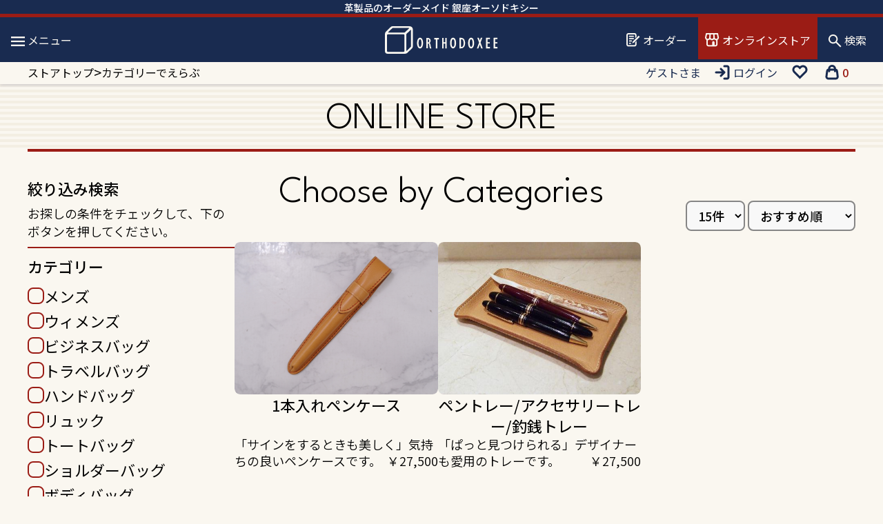

--- FILE ---
content_type: text/html; charset=UTF-8
request_url: https://shop.orthodoxee.com/products/list?category_id=117
body_size: 119688
content:
<!doctype html>
<html lang="ja">
<head prefix="og: https://ogp.me/ns# fb: https://ogp.me/ns/fb# product: https://ogp.me/ns/product#">
    <meta charset="utf-8">
    <meta name="viewport" content="width=device-width, initial-scale=1, shrink-to-fit=no">
    <meta name="eccube-csrf-token" content="e0bada176410221ae3e69.lBeHqO_tVc8MXzxTQrV1AzlSh0__DYngUdr_VfF8Wio.zkDN0KyqBbxoGVsEDsIwQWs5vjebaf-WYauFZMMJNFvEbe74vowzmnkICA">
    <title>オーソドキシー銀座 / ペンケース</title>
                    
<meta property="og:type" content="article"/>
<meta property="og:site_name" content="オーソドキシー銀座"/>
                                    <meta property="og:url" content="https://shop.orthodoxee.com/products/list?category_id=117"/>
        <link rel="canonical" href="https://shop.orthodoxee.com/products/list?category_id=117" />
                
                    <link rel="icon" href="/html/user_data/assets/img/common/favicon.ico">
    <link rel="stylesheet" href="https://use.fontawesome.com/releases/v6.5.2/css/all.css" integrity="sha384-PPIZEGYM1v8zp5Py7UjFb79S58UeqCL9pYVnVPURKEqvioPROaVAJKKLzvH2rDnI" crossorigin="anonymous">
    <link rel="stylesheet" href="/html/template/default/assets/css/style.css">
    <link rel="preconnect" href="https://fonts.googleapis.com">
    <link rel="preconnect" href="https://fonts.gstatic.com">
    <link href="https://fonts.googleapis.com/css2?family=League+Spartan:wght@100..900&family=Noto+Sans+JP:wght@100..900&display=swap" rel="stylesheet">
    <link rel="stylesheet" href="https://cdnjs.cloudflare.com/ajax/libs/animate.css/4.1.1/animate.min.css"/>
    <link rel="stylesheet" href="https://use.fontawesome.com/releases/v5.6.1/css/all.css"/>
    <script src="/html/bundle/front.bundle.js"></script>
        <script>
        $(function() {
            $.ajaxSetup({
                'headers': {
                    'ECCUBE-CSRF-TOKEN': $('meta[name="eccube-csrf-token"]').attr('content')
                }
            });
        });
    </script>
    <script src="https://stackpath.bootstrapcdn.com/bootstrap/4.3.1/js/bootstrap.min.js" integrity="sha384-JjSmVgyd0p3pXB1rRibZUAYoIIy6OrQ6VrjIEaFf/nJGzIxFDsf4x0xIM+B07jRM" crossorigin="anonymous"></script>
                    <!-- ▼Googleアナリティクス -->
                <!-- Global site tag (gtag.js) - Google Analytics -->
    <script async src="https://www.googletagmanager.com/gtag/js?id=G-REPRF3ETRG"></script>
    <script>
        window.dataLayer = window.dataLayer || [];
        function gtag(){dataLayer.push(arguments);}
        gtag('js', new Date());

        gtag('config', 'G-REPRF3ETRG');
    </script>
    <!-- ▲GoogleTag -->
    <!-- Google Tag Manager -->
    <script>(function(w,d,s,l,i){w[l]=w[l]||[];w[l].push({'gtm.start':
        new Date().getTime(),event:'gtm.js'});var f=d.getElementsByTagName(s)[0],
        j=d.createElement(s),dl=l!='dataLayer'?'&l='+l:'';j.async=true;j.src=
        'https://www.googletagmanager.com/gtm.js?id='+i+dl;f.parentNode.insertBefore(j,f);
        })(window,document,'script','dataLayer','GTM-PLP9LVW');
    </script>
    <!-- End Google Tag Manager -->


        <!-- ▲Googleアナリティクス -->

                        
<style>
    .option_Label label {
        display: inline-block;
        font-weight: 700;
    }
    .ec-radio .form-check-label {
        font-weight: normal;
    }
    .ec-checkbox .form-check-label {
        font-weight: normal;
    }
    .option_description {
      -moz-box-shadow: 0 5px 15px rgba(0, 0, 0, 0.5);
      -webkit-box-shadow: 0 5px 15px rgba(0, 0, 0, 0.5);
      box-shadow: 0 5px 15px rgba(0, 0, 0, 0.5);
      -moz-border-radius: 6px;
      -webkit-border-radius: 6px;
      border-radius: 6px;
      display: none;
      min-width: 50%;
      max-width: 80%;
      max-height: 80%;
      background-color: #fff;
      border: 1px solid rgba(0, 0, 0, 0.2);
      overflow:auto;
      -webkit-overflow-scrolling: touch

    }
    .option_description .modal-header {
      padding: 15px;
      border-bottom: 1px solid #e5e5e5;
      display: block;
    }
    .option_description .modal-header .plainmodal-close {
      margin-top: -2px;
      float: right;
      font-size: 24px;
      font-weight: 700;
      color: #000;
      text-shadow: 0 1px 0 #fff;
      opacity: 0.2;
      cursor: pointer;
    }

    .option_description .modal-header .plainmodal-close:hover {
      opacity: 0.5;
    }
    .option_description .modal-header > p {
      margin: 1% 0 0 0;
      font-size: 14px;
      line-height: 1.42857143;
    }
    .option_description .modal-title {
      color: #333333;
      font-size: 18px;
      font-family: inherit;
      margin: 0;
    }
    .option_description .modal-body {
      padding: 3%;
      font-size: 1.4rem;
      line-height: 1.42857143;
      color: #333;
    }
    .option_description .modal-body > p {
        margin: 0 0 3%;
    }
    .option_description .modal-body > div {
        margin-bottom: 2%;
        overflow: hidden;
        padding-bottom: 2%;
    }
    .option_description .modal-body > div > p {
        margin: 2% 0 0;
        font-size: 14px;
    }
    .option_description img {
        float: none;
        margin: 1% auto 0;
        width: 40%;
        height: auto;
        display: block;
    }
    .option_description h3 {
        margin: 0;
        background: #efefef;
        padding: 1%;
        font-size: 24px;
    }
    .option_description .plus {
        color: #2980b9;
    }
    @media screen and (min-width: 768px) {
        .option_description img {
            float: left;
            margin: 1% 4% 0 0;
            width: 15%;
        }
    }
    .option_description span.small {
        font-size: 12px;
    }
    .option_description .btn-info {
        width: 74px;
        float: none;
        margin: 15px auto 10px;
        border: 0;
        padding: 4px 0;
        display: block;
        background: #525263;
        color: #fff;
        font-size: 14px;
    }
    .option_description .btn-info:hover {
        background: #474757;
    }
    @media only screen and (min-width: 768px) {
        .option_description .btn-info {
            float: right;
            margin: 0 10px 0 0;
        }
    }
</style>

        <link rel="stylesheet" href="https://stackpath.bootstrapcdn.com/bootstrap/4.3.1/css/bootstrap.min.css" integrity="sha384-ggOyR0iXCbMQv3Xipma34MD+dH/1fQ784/j6cY/iJTQUOhcWr7x9JvoRxT2MZw1T" crossorigin="anonymous">
    <link href="http://fonts.googleapis.com/earlyaccess/notosansjp.css">
    <link rel="stylesheet" href="/html/user_data/assets/css/customize.css">
    <link rel="stylesheet" href="/html/user_data/assets/css/orthodoxee.css">
    <link rel="stylesheet" href="/html/user_data/assets/css/share.css">
    <link rel="stylesheet" href="/html/user_data/assets/css/page.css">
</head>
<body id="page_product_list" class="product_page">


        
<div class="ec-layoutRole">
                <header class="ec-layoutRole__header">
                <!-- ▼ヘッダー(商品検索・ログインナビ・カート) -->
            
<div class="header-wrap">
  <h1 class="toptxt">革製品のオーダーメイド 銀座オーソドキシー</h1>
  <header id="header" role="banner">
    <div class="inner" style="padding:0">
      <div class="d-flex justify-content-between align-items-center pl-md-3 pl-1" style="height: 100%;">
        <div id="mhead">
          <nav>
            <div id="slidetoggle_menu" class="mnavi">
              <div id="slide_button">
                <div class="d-flex justify-content-between">
                  <button id="menu-toggle" class="pr-1 pl-2 pl-md-0" style="cursor: pointer;"><img src="/html/user_data/assets/img/wp_share/hamburger-w.png" style="vertical-align: bottom; margin-bottom:6px;" ></button>
                  <div id="menu-text" style="cursor: pointer;"><span>メニュー</span></div>
                </div>
              </div>
            </div>
          </nav>
        </div>
        <!-- mhead -->

        <div class="logo-img pl-md-0 pl-4">
                            <a href="https://orthodoxee.com" class="nohover"><img src="/html/user_data/assets/img/common/logo_header.svg" alt="オーソドキシー" /></a>
                    </div>
        <div class="d-flex justify-content-between align-items-center pr-2" style="height: 100%;">
          <div class="pr-md-3 pr-1">
            <div id="order-button">
              <div class="d-flex justify-content-between align-items-center"><img src="/html/user_data/assets/img/wp_share/icon-order.png" style="vertical-align: bottom;">&nbsp;<span>オーダー</span></div>
            </div>
          </div>
          <div class="mr-md-3 mr-1" style="background: #9B1C15;
                                    height: calc(100% - 5px);
                                    align-self: flex-start;
                                    padding-top: 18px;
                                    padding-left: 10px;
                                    padding-right: 10px;"
        ><a href="https://shop.orthodoxee.com/" class="nohover">
            <div class="d-flex justify-content-between align-items-center"><img src="/html/user_data/assets/img/wp_share/icon-shop.png" style="vertical-align: bottom;">&nbsp;<span>オンラインストア</span></div>
            </a></div>
          <div class="pr-md-3 pr-1">
            <div id="search-container">
              <div id="search-button">
                <div class="d-flex justify-content-between align-items-end"><img src="/html/user_data/assets/img/wp_share/icon-search.png" style="vertical-align: bottom;" width="19" height="19" class="mb-1">&nbsp;<span>検索</span></div>
              </div>
            </div>
            <!-- search-container -->
          </div>
        </div>
        <!-- d-flex -->
      </div>
      <!-- d-flex -->
    </div>
    <!-- inner -->
  </header>
</div>


        <!-- ▲ヘッダー(商品検索・ログインナビ・カート) -->
    <!-- ▼ヘッダーナビ(下層) -->
            <div class="navi-cover">
  <div class="inner">
    <ul class="page-nav">
        <div class="breadcrumbs">
                    <a href="https://shop.orthodoxee.com/">ストアトップ</a>
            <span>></span>
                            <a href="https://shop.orthodoxee.com/products/list?category_id=47">カテゴリーでえらぶ</a>
                            </div>
         <li class="menu-item menu-right-items">
            <div class="ec-headerNaviRole__right">
                <div class="ec-headerNav">
                    <ul class="ec-headerNav__list">
                        <li class="ec-headerNav__item">
                                                            <a href="#" style="pointer-events: none;">
                                    <span>ゲストさま</span>
                                </a>
                                                    </li>
                        <li class="ec-headerNav__item">
                                                            <a href="https://shop.orthodoxee.com/mypage/login">
                                    <i><img src="/html/user_data/assets/img/common/header_bottom_login.svg" alt="ログイン"></i>
                                    <span>ログイン</span>
                                </a>
                                                    </li>
                        <li class="ec-headerNav__item">
                            <a href="https://shop.orthodoxee.com/mypage/favorite">
                                <i><img src="/html/user_data/assets/img/common/header_bottom_heart.svg" alt="お気に入り"></i>
                                                            </a>
                        </li>
                        <li class="ec-headerNav__item">
                            <a href="https://shop.orthodoxee.com/cart">
                                <i><img src="/html/user_data/assets/img/common/header_bottom_bag.svg" alt="カート"></i>
                                <span class="cart-item-count">0</span>
                            </a>
                        </li>
                    </ul>
                </div>
            </div>
        </li>
    </ul>
  </div>
</div>
        <!-- ▲ヘッダーナビ(下層) -->

        </header>
    
        
    <div class="ec-layoutRole__contents">
                
                
        <main class="ec-layoutRole__main">
                        
                            <div class="page" id="content">
        <a href="https://shop.orthodoxee.com/">
            <div class="online_store">
                ONLINE STORE
            </div>
        </a>

        <div class="product_list_container">
            
            <div class="search_product pc_only">
                

<script src="/html/user_data/assets/js/input_retention.js"></script>

<script>
function clearAllCheckboxes() {
    // カテゴリーとサイズのチェックボックスをすべて解除し、changeイベントを発火させる
    $('input[name="categories[]"], input[name="size[]"]').each(function() {
        $(this).prop('checked', false).trigger('change');
    });

    // 価格入力もクリアし、changeイベントを発火させる
    $('input[name="price_min"], input[name="price_max"]').each(function() {
        $(this).val('').trigger('change');
    });

    // キーワード入力をクリアし、changeイベントを発火させる
    const $keywordInput = $('input[name="name"]');
    if ($keywordInput.length) {
        $keywordInput.val('').trigger('change');
    }

    // 正しいキーでsessionStorageから入力値を削除
    sessionStorage.removeItem('inputElementRetention');

    // 表示状態を更新
    checkInputs();
}

// 入力状態の監視関数を外に出して、どこからでも呼べるようにする
function checkInputs() {
    var hasChecked = $('input[type="checkbox"]:checked').length > 0;
    var hasPrice = $('input[type="number"]').filter(function() {
        return $(this).val() !== '';
    }).length > 0;
    var hasKeyword = $('input[name="name"]').val() !== '';

    // いずれかの入力がある場合
    if (hasChecked || hasPrice || hasKeyword) {
        $('.search_product_block_title_description').addClass('hidden');
        $('.search_product_block_title_button').removeClass('hidden');
    } else {
        $('.search_product_block_title_description').removeClass('hidden');
        $('.search_product_block_title_button').addClass('hidden');
    }
}

$(document).ready(function() {
    // ページ読み込み時に入力状態をチェック
    checkInputs();

    // 各入力要素の変更を監視
    $('input[type="checkbox"], input[type="number"], input[name="name"]').on('change keyup', function() {
        checkInputs();
    });

    // クリアボタンのクリックイベント
    $('.search-clear-button').on('click', function() {
        clearAllCheckboxes();
    });
});
</script>

<div class="search_product_block">
    <div class="search_product_block_title">
        <div class="search_product_block_title_text">絞り込み検索</div>
        <div class="search_product_block_title_description">
            お探しの条件をチェックして、下のボタンを押してください。
        </div>
        <div class="search_product_block_title_button hidden">
            <button type="button" onclick="clearAllCheckboxes()" class="search-clear-button">
                すべての条件をクリア
            </button>
        </div>
    </div>
    <form method="get" class="searchform" action="/products/list">
        <div class="search_product_section">
            <div class="search_product_section_title">カテゴリー</div>
            <div class="search_product_section_items">
                                                            <label><input type="checkbox" name="categories[]" value="134">メンズ</label>
                                            <label><input type="checkbox" name="categories[]" value="135">ウィメンズ</label>
                                            <label><input type="checkbox" name="categories[]" value="136">ビジネスバッグ</label>
                                            <label><input type="checkbox" name="categories[]" value="137">トラベルバッグ</label>
                                            <label><input type="checkbox" name="categories[]" value="138">ハンドバッグ</label>
                                            <label><input type="checkbox" name="categories[]" value="142">リュック</label>
                                            <label><input type="checkbox" name="categories[]" value="143">トートバッグ</label>
                                            <label><input type="checkbox" name="categories[]" value="144">ショルダーバッグ</label>
                                            <label><input type="checkbox" name="categories[]" value="145">ボディバッグ</label>
                                            <label><input type="checkbox" name="categories[]" value="162">クラッチ・ポーチ</label>
                                            <label><input type="checkbox" name="categories[]" value="146">長財布</label>
                                            <label><input type="checkbox" name="categories[]" value="147">二つ折り財布</label>
                                            <label><input type="checkbox" name="categories[]" value="149">ミニ財布・小銭入</label>
                                            <label><input type="checkbox" name="categories[]" value="150">名刺・カード・IDケース</label>
                                            <label><input type="checkbox" name="categories[]" value="151">手帳・台本カバー</label>
                                            <label><input type="checkbox" name="categories[]" value="152">テックアクセサリー</label>
                                            <label><input type="checkbox" name="categories[]" value="153">その他小物</label>
                                            <label><input type="checkbox" name="categories[]" value="158">ベルト</label>
                                            <label><input type="checkbox" name="categories[]" value="159">特別なジーヴズ</label>
                                            <label><input type="checkbox" name="categories[]" value="160">初めてのエキゾチックレザー</label>
                                            <label><input type="checkbox" name="categories[]" value="161">季節のインポート</label>
                                            <label><input type="checkbox" name="categories[]" value="156">一点もの</label>
                                            <label><input type="checkbox" name="categories[]" value="157">ミュージアムライン</label>
                                                </div>
        </div>
        <div class="search_product_section">
            <div class="search_product_section_title">収納サイズ</div>
            <div class="search_product_section_items">
                                                            <label><input type="checkbox" name="size[]" value="11">15インチノートPC</label>
                                            <label><input type="checkbox" name="size[]" value="12">13インチノートPC</label>
                                            <label><input type="checkbox" name="size[]" value="13">11インチタブレット</label>
                                            <label><input type="checkbox" name="size[]" value="14">B4</label>
                                            <label><input type="checkbox" name="size[]" value="15">A4</label>
                                            <label><input type="checkbox" name="size[]" value="16">B5</label>
                                            <label><input type="checkbox" name="size[]" value="17">A5</label>
                                            <label><input type="checkbox" name="size[]" value="21">350mlペットボトル</label>
                                            <label><input type="checkbox" name="size[]" value="18">600mlペットボトル</label>
                                                </div>
        </div>
        <div class="search_product_section">
            <div class="search_product_section_title">価格</div>
            <div class="search_product_section_items search_product_price">
                <div class="search_product_price_min">
                    <input type="number" name="price_min" min="0">
                    <span>円から</span>
                </div>
                <div class="search_product_price_max">
                    <input type="number" name="price_max" min="0">
                    <span>円まで</span>
                </div>
            </div>
        </div>
        <div class="search_product_block_button">
            <button type="submit">上記の条件で絞り込む</button>
        </div>
        <div class="search_product_keyword">
            <input type="text" name="name" placeholder="ストア内キーワード検索">
        </div>
    </form>
</div>

            </div>
            
                        <div class="product_list">
                <div class="product_list_title sp_only">
                                            Choose by Categories
                                    </div>
                <div class="search_product sp_only">
                    

<script src="/html/user_data/assets/js/input_retention.js"></script>

<script>
function clearAllCheckboxes() {
    // カテゴリーとサイズのチェックボックスをすべて解除し、changeイベントを発火させる
    $('input[name="categories[]"], input[name="size[]"]').each(function() {
        $(this).prop('checked', false).trigger('change');
    });

    // 価格入力もクリアし、changeイベントを発火させる
    $('input[name="price_min"], input[name="price_max"]').each(function() {
        $(this).val('').trigger('change');
    });

    // キーワード入力をクリアし、changeイベントを発火させる
    const $keywordInput = $('input[name="name"]');
    if ($keywordInput.length) {
        $keywordInput.val('').trigger('change');
    }

    // 正しいキーでsessionStorageから入力値を削除
    sessionStorage.removeItem('inputElementRetention');

    // 表示状態を更新
    checkInputs();
}

// 入力状態の監視関数を外に出して、どこからでも呼べるようにする
function checkInputs() {
    var hasChecked = $('input[type="checkbox"]:checked').length > 0;
    var hasPrice = $('input[type="number"]').filter(function() {
        return $(this).val() !== '';
    }).length > 0;
    var hasKeyword = $('input[name="name"]').val() !== '';

    // いずれかの入力がある場合
    if (hasChecked || hasPrice || hasKeyword) {
        $('.search_product_block_title_description').addClass('hidden');
        $('.search_product_block_title_button').removeClass('hidden');
    } else {
        $('.search_product_block_title_description').removeClass('hidden');
        $('.search_product_block_title_button').addClass('hidden');
    }
}

$(document).ready(function() {
    // ページ読み込み時に入力状態をチェック
    checkInputs();

    // 各入力要素の変更を監視
    $('input[type="checkbox"], input[type="number"], input[name="name"]').on('change keyup', function() {
        checkInputs();
    });

    // クリアボタンのクリックイベント
    $('.search-clear-button').on('click', function() {
        clearAllCheckboxes();
    });
});
</script>

<div class="search_product_block">
    <div class="search_product_block_title">
        <div class="search_product_block_title_text">絞り込み検索</div>
        <div class="search_product_block_title_description">
            お探しの条件をチェックして、下のボタンを押してください。
        </div>
        <div class="search_product_block_title_button hidden">
            <button type="button" onclick="clearAllCheckboxes()" class="search-clear-button">
                すべての条件をクリア
            </button>
        </div>
    </div>
    <form method="get" class="searchform" action="/products/list">
        <div class="search_product_section">
            <div class="search_product_section_title">カテゴリー</div>
            <div class="search_product_section_items">
                                                            <label><input type="checkbox" name="categories[]" value="134">メンズ</label>
                                            <label><input type="checkbox" name="categories[]" value="135">ウィメンズ</label>
                                            <label><input type="checkbox" name="categories[]" value="136">ビジネスバッグ</label>
                                            <label><input type="checkbox" name="categories[]" value="137">トラベルバッグ</label>
                                            <label><input type="checkbox" name="categories[]" value="138">ハンドバッグ</label>
                                            <label><input type="checkbox" name="categories[]" value="142">リュック</label>
                                            <label><input type="checkbox" name="categories[]" value="143">トートバッグ</label>
                                            <label><input type="checkbox" name="categories[]" value="144">ショルダーバッグ</label>
                                            <label><input type="checkbox" name="categories[]" value="145">ボディバッグ</label>
                                            <label><input type="checkbox" name="categories[]" value="162">クラッチ・ポーチ</label>
                                            <label><input type="checkbox" name="categories[]" value="146">長財布</label>
                                            <label><input type="checkbox" name="categories[]" value="147">二つ折り財布</label>
                                            <label><input type="checkbox" name="categories[]" value="149">ミニ財布・小銭入</label>
                                            <label><input type="checkbox" name="categories[]" value="150">名刺・カード・IDケース</label>
                                            <label><input type="checkbox" name="categories[]" value="151">手帳・台本カバー</label>
                                            <label><input type="checkbox" name="categories[]" value="152">テックアクセサリー</label>
                                            <label><input type="checkbox" name="categories[]" value="153">その他小物</label>
                                            <label><input type="checkbox" name="categories[]" value="158">ベルト</label>
                                            <label><input type="checkbox" name="categories[]" value="159">特別なジーヴズ</label>
                                            <label><input type="checkbox" name="categories[]" value="160">初めてのエキゾチックレザー</label>
                                            <label><input type="checkbox" name="categories[]" value="161">季節のインポート</label>
                                            <label><input type="checkbox" name="categories[]" value="156">一点もの</label>
                                            <label><input type="checkbox" name="categories[]" value="157">ミュージアムライン</label>
                                                </div>
        </div>
        <div class="search_product_section">
            <div class="search_product_section_title">収納サイズ</div>
            <div class="search_product_section_items">
                                                            <label><input type="checkbox" name="size[]" value="11">15インチノートPC</label>
                                            <label><input type="checkbox" name="size[]" value="12">13インチノートPC</label>
                                            <label><input type="checkbox" name="size[]" value="13">11インチタブレット</label>
                                            <label><input type="checkbox" name="size[]" value="14">B4</label>
                                            <label><input type="checkbox" name="size[]" value="15">A4</label>
                                            <label><input type="checkbox" name="size[]" value="16">B5</label>
                                            <label><input type="checkbox" name="size[]" value="17">A5</label>
                                            <label><input type="checkbox" name="size[]" value="21">350mlペットボトル</label>
                                            <label><input type="checkbox" name="size[]" value="18">600mlペットボトル</label>
                                                </div>
        </div>
        <div class="search_product_section">
            <div class="search_product_section_title">価格</div>
            <div class="search_product_section_items search_product_price">
                <div class="search_product_price_min">
                    <input type="number" name="price_min" min="0">
                    <span>円から</span>
                </div>
                <div class="search_product_price_max">
                    <input type="number" name="price_max" min="0">
                    <span>円まで</span>
                </div>
            </div>
        </div>
        <div class="search_product_block_button">
            <button type="submit">上記の条件で絞り込む</button>
        </div>
        <div class="search_product_keyword">
            <input type="text" name="name" placeholder="ストア内キーワード検索">
        </div>
    </form>
</div>

                </div>
                                    <form name="form1" id="form1" method="get" action="?">
                                                                                                                <input type="hidden" id="mode" name="mode" value="">
                                                                                                                                            <input type="hidden" id="category_id" name="category_id" value="117">
                                                                                                                                            <input type="hidden" id="name" name="name" value="">
                                                                                                                                            <input type="hidden" id="pageno" name="pageno" value="">
                                                                                                                                            <input type="hidden" id="disp_number" name="disp_number" value="15">
                                                                                                                                            <input type="hidden" id="orderby" name="orderby" value="4">
                                                                                                                                                                                                                                                                                                            <input type="hidden" id="price_min" name="price_min" value="">
                                                                                                                                            <input type="hidden" id="price_max" name="price_max" value="">
                                                                                                    <input type="hidden" id="pageno" name="pageno" value="">
                    </form>
                    <div class="ec-searchnavRole__actions">
                        <div class="ec-select">
                                        <select name="disp_number" class="disp-number"><option value="15" selected="selected">15件</option><option value="30">30件</option><option value="45">45件</option></select>
    
                                        <select name="orderby" class="order-by"><option value="4" selected="selected">おすすめ順</option><option value="1">価格が低い順</option><option value="3">価格が高い順</option><option value="2">新着順</option></select>
    
                        </div>
                    </div>
                                <div class="product_list_title pc_only">
                                            Choose by Categories
                                    </div>
                <div class="product_list_content">
                    <div class="product_list_content_row product_row3">
                                                                    <a href="https://shop.orthodoxee.com/products/detail/3728" class="product_list_content_item">
                            <div class="product_list_content_item_image">
                                <img src="/html/upload/save_image/1215185110_657c218ee3acc.jpg" alt="1本入れペンケース" >
                            </div>
                            <div class="product_list_content_product_name">
                                1本入れペンケース
                            </div>
                            <div class="product_list_content_product_description">
                                「サインをするときも美しく」気持ちの良いペンケースです。
                                <span style="float: right;">￥27,500</span>
                            </div>
                                                                                </a>
                                                <a href="https://shop.orthodoxee.com/products/detail/2811" class="product_list_content_item">
                            <div class="product_list_content_item_image">
                                <img src="/html/upload/save_image/0228121135_5e5884e79e5dd.jpg" alt="ペントレー/アクセサリートレー/釣銭トレー" >
                            </div>
                            <div class="product_list_content_product_name">
                                ペントレー/アクセサリートレー/釣銭トレー
                            </div>
                            <div class="product_list_content_product_description">
                                「ぱっと見つけられる」デザイナーも愛用のトレーです。
                                <span style="float: right;">￥27,500</span>
                            </div>
                                                                                </a>
                                                                </div>
                </div>
                                    <div class="ec-pagerRole">
                                            </div>
                            </div>
                    </div>

        <div class="shopping_information">
    <div class="shopping_information_title">
        Shopping Information
    </div>
    <div class="shipping_process_container mb-64">
        <div class="shopping_process_title">
            ご購入の手順(標準オプションのみの場合)
        </div>
        <div class="shopping_process_content">
            <div class="process_left">オーソドキシー</div>
            <div class="process_center">
                <div class="process_item_customer process_item_image_text">
                    <div class="process_item_image_text_image">
                        <img src="/html/user_data/assets/img/common/custom-flow01-1.png">
                        <div class="process_item_image_text_image_text">
                            オプション選択例
                        </div>
                    </div>
                    <div class="process_item_image_text_text">
                        <div class="process_item_image_text_text_title">
                            1.商品を選び、標準オプションを選択する
                        </div>
                        <div class="process_item_image_text_text_description">
                            オンラインショップの定番商品を選び、各種オプションを指定してください。<br>
                            ・標準オプションのみの場合は、そのまま決済し、購入（オーダー）することができます。<br>
                            ・ご注文いただいてから製作を開始するため、納品まで小物で約2週間、バッグ等では1カ月半ほどの期間をいただきます。
                        </div>
                    </div>
                </div>
                <div class="process_item_orthodoxee process_item_text">
                    <div class="process_item_text_text">
                        <div class="process_item_text_text_title">
                            2.制作
                        </div>
                        <div class="process_item_text_text_description">
                            ご発注をうけまして、本製作と進めてまいります。おおよその完成時期をお伝えいたしますので、楽しみにお待ちください。<br>
                            ・お渡しの日時はあらためてご連絡いたします。
                        </div>
                    </div>
                </div>
                <div class="process_item_customer process_item_image_text">
                    <div class="process_item_image_text_image">
                        <img src="/html/user_data/assets/img/common/flow03.png">
                        <div class="process_item_image_text_image_text">
                            完成
                        </div>
                    </div>
                    <div class="process_item_image_text_text">
                        <div class="process_item_image_text_text_title">
                            3.完成・お渡し
                        </div>
                        <div class="process_item_image_text_text_description">
                            配送でお渡します。末長くご愛用頂ければ幸いです。<br><br>
                            ※ご来店でのお渡しも可能です。ご要望の際は別途ご相談ください。
                        </div>
                    </div>
                </div>
            </div>
            <div class="process_right">お客様</div>
        </div>
    </div>
    <div class="shipping_process_container">
        <div class="shopping_process_title">
            ご購入の手順(追加オプションを使ってカスタムオーダーする場合)
        </div>
        <div class="shopping_process_content">
            <div class="process_left">オーソドキシー</div>
            <div class="process_center">
                <div class="process_item_customer process_item_image_text">
                    <div class="process_item_image_text_image">
                        <img src="/html/user_data/assets/img/common/custom-flow01.png">
                        <div class="process_item_image_text_image_text">
                            オプション選択例
                        </div>
                    </div>
                    <div class="process_item_image_text_text">
                        <div class="process_item_image_text_text_title">
                            1.定番商品を選び、カスタムする
                        </div>
                        <div class="process_item_image_text_text_description">
                            オンラインショップの定番商品を選び、各種オプションを指定してください。<br>
                            ・追加オプションを選択し、カスタムの内容をオーダーフォームに記入してお送りください。<br><br>
                            ※標準オプションのみの場合は、そのまま決済し、購入（オーダー）することができます。
                        </div>
                    </div>
                </div>
                <div class="process_item_orthodoxee process_item_text">
                    <div class="process_item_text_text">
                        <div class="process_item_text_text_title">
                            2.カスタムオーダーの回答(追加オプション利用時)
                        </div>
                        <div class="process_item_text_text_description">
                            追加オプションに関しての回答をお送りします。<br>
                            ご要望にそった実現可能な案とその価格、お待ち頂く期間などについてお伝えします。
                        </div>
                    </div>
                </div>
                <div class="process_item_customer process_item_text">
                    <div class="process_item_text_text">
                        <div class="process_item_text_text_title">
                            3.正式オーダー(追加オプション利用時)
                        </div>
                        <div class="process_item_text_text_description">
                            追加オプションに関しての回答をご確認頂き、よろしければ正式オーダー（発注）をお願いします。必要に応じてメールでのご相談やご来店をお願いする場合があります。<br><br>
                            ※料金のお支払いを持ちまして正式なご発注とさせて頂きます。
                        </div>
                    </div>
                </div>
                <div class="process_item_orthodoxee process_item_text">
                    <div class="process_item_text_text">
                        <div class="process_item_text_text_title">
                            4.製作
                        </div>
                        <div class="process_item_text_text_description">
                            ご発注をうけまして、本製作と進めてまいります。おおよその完成時期をお伝えいたしますので、楽しみにお待ちください。<br>
                            ・お渡しの日時はあらためてご連絡いたします。
                        </div>
                    </div>
                </div>
                <div class="process_item_customer process_item_image_text">
                    <div class="process_item_image_text_image">
                        <img src="/html/user_data/assets/img/common/custom-flow05.png">
                        <div class="process_item_image_text_image_text">
                            大切に梱包してお送りします。
                        </div>
                    </div>
                    <div class="process_item_image_text_text">
                        <div class="process_item_image_text_text_title">
                            5.完成・お渡し
                        </div>
                        <div class="process_item_image_text_text_description">
                            配送でお渡します。末長くご愛用頂ければ幸いです。<br><br>
                            ※ご来店でのお渡しも可能です。ご要望の際は別途ご相談ください。
                        </div>
                    </div>
                </div>
            </div>
            <div class="process_right">お客様</div>
        </div>
        <div class="shopping_process_warning">
            <div class="shopping_process_warning_title">※注意事項</div>
            <div class="shopping_process_warning_description">・デザインから製作まで、アイテムによって 2 週間～1 か月半ほどの時間がかかります。</div>
            <div class="shopping_process_warning_description">・料金のお支払いを持ちまして正式なご発注とさせて頂きます。</div>
        </div>
    </div>
</div>
            </div>

                                        <div class="ec-layoutRole__mainBottom">
                        <!-- ▼おすすめ商品 -->
            <!-- ▲item_list▲ -->

        <!-- ▲おすすめ商品 -->

                </div>
                    </main>

                    </div>

        
                <footer class="ec-layoutRole__footer">
                <!-- ▼フッター -->
            


  <div class="inner clearfix footer">
    <div class="footer_category">
        <a class="footer_category_title" href="https://shop.orthodoxee.com/products/list">カテゴリーで探す</a>
        <div class="footer_category_list">
                                        <a href="https://shop.orthodoxee.com/products/list?category_id=134" class="footer_category_item">メンズ</a>
                            <a href="https://shop.orthodoxee.com/products/list?category_id=135" class="footer_category_item">ウィメンズ</a>
                            <a href="https://shop.orthodoxee.com/products/list?category_id=136" class="footer_category_item">ビジネスバッグ</a>
                            <a href="https://shop.orthodoxee.com/products/list?category_id=137" class="footer_category_item">トラベルバッグ</a>
                            <a href="https://shop.orthodoxee.com/products/list?category_id=138" class="footer_category_item">ハンドバッグ</a>
                            <a href="https://shop.orthodoxee.com/products/list?category_id=142" class="footer_category_item">リュック</a>
                            <a href="https://shop.orthodoxee.com/products/list?category_id=143" class="footer_category_item">トートバッグ</a>
                            <a href="https://shop.orthodoxee.com/products/list?category_id=144" class="footer_category_item">ショルダーバッグ</a>
                            <a href="https://shop.orthodoxee.com/products/list?category_id=145" class="footer_category_item">ボディバッグ</a>
                            <a href="https://shop.orthodoxee.com/products/list?category_id=162" class="footer_category_item">クラッチ・ポーチ</a>
                            <a href="https://shop.orthodoxee.com/products/list?category_id=146" class="footer_category_item">長財布</a>
                            <a href="https://shop.orthodoxee.com/products/list?category_id=147" class="footer_category_item">二つ折り財布</a>
                            <a href="https://shop.orthodoxee.com/products/list?category_id=149" class="footer_category_item">ミニ財布・小銭入</a>
                            <a href="https://shop.orthodoxee.com/products/list?category_id=150" class="footer_category_item">名刺・カード・IDケース</a>
                            <a href="https://shop.orthodoxee.com/products/list?category_id=151" class="footer_category_item">手帳・台本カバー</a>
                            <a href="https://shop.orthodoxee.com/products/list?category_id=152" class="footer_category_item">テックアクセサリー</a>
                            <a href="https://shop.orthodoxee.com/products/list?category_id=153" class="footer_category_item">その他小物</a>
                            <a href="https://shop.orthodoxee.com/products/list?category_id=158" class="footer_category_item">ベルト</a>
                            <a href="https://shop.orthodoxee.com/products/list?category_id=159" class="footer_category_item">特別なジーヴズ</a>
                            <a href="https://shop.orthodoxee.com/products/list?category_id=160" class="footer_category_item">初めてのエキゾチックレザー</a>
                            <a href="https://shop.orthodoxee.com/products/list?category_id=161" class="footer_category_item">季節のインポート</a>
                            <a href="https://shop.orthodoxee.com/products/list?category_id=156" class="footer_category_item">一点もの</a>
                            <a href="https://shop.orthodoxee.com/products/list?category_id=157" class="footer_category_item">ミュージアムライン</a>
                                </div>
    </div>
    <ul class="page-nav">
      <li class="menu-item">
        <a href="https://orthodoxee.com/#access" title="トップ">オーソドキシー銀座店</a>
      </li>
      <li class="menu-item">
        <a href="https://orthodoxee.com/quality/#repair" title="お手入れ・リペアについて">お手入れ・リペアについて</a>
      </li>
      <li class="menu-item">
        <a href="https://shop.orthodoxee.com/contact" title="お問い合わせ">お問い合わせ</a>
      </li>
      <li class="menu-item">
        <a href="https://shop.orthodoxee.com/help/agreement" title="ご利用規約">ご利用規約</a>
      </li>
      <li class="menu-item">
        <a href="https://shop.orthodoxee.com/help/privacy" title="プライバシーポリシー">プライバシーポリシー</a>
      </li>
      <li class="menu-item">
        <a href="https://shop.orthodoxee.com/help/cancel" title="キャンセルについて">キャンセルについて</a>
      </li>
      <li class="menu-item">
        <a href="https://shop.orthodoxee.com/help/tradelaw" title="特定商取引法に基づく表示">特定商取引法に基づく表示</a>
      </li>
      <li class="menu-item">
        <a href="https://shop.orthodoxee.com/help/sitemap" title="サイトマップ">サイトマップ</a>
      </li>
    </ul>
    <div class="row mt-4">
      <div class="col-md-4 col-12 offset-md-4">
        <div class="d-flex justify-content-center align-items-center pl-md-5 pb-3 pb-md-0">
          <a href="https://orthodoxee.com/"><img src="/html/user_data/assets/img/wp_share/footer-logo.png" alt="オーソドキシー" class="pr-5" /></a>
          <a href="https://www.instagram.com/orthodoxee/" target="_blank"><img src="/html/user_data/assets/img/wp_share/Instagram_Glyph_White.png" alt="オーソドキシー" class="pr-5" /></a>
          <a href="https://www.facebook.com/orthodoxee/" target="_blank"><img src="/html/user_data/assets/img/wp_share/Facebook_Logo_Secondary.png" alt="オーソドキシー" /></a>
        </div>
      </div>
      <div class="col-md-4 col-12">
        <div class="copyright">Copyright &copy; 2025 orthodoxee Inc. All Rights Reserved.</div>
      </div>
    </div>
  </div>

<!-- slide menu -->
<div id="slide_menu">
  <div class="d-flex justify-content-between align-items-center mb-3 mt-1">
    <!-- 閉じるボタン -->
    <div>&nbsp;</div>
    <div class="d-flex justify-content-between align-items-center menu-title"><img src="/html/user_data/assets/img/wp_share/hamburger.png">&nbsp;<span>メニュー</span></div>
    <div>
      <button id="close-menu" class="mt-1"><img src="/html/user_data/assets/img/wp_share/X.png"></button>
    </div>
  </div>
  <!-- d-flex -->
  <div class="scrl">
    <div class="menu-navi-menu-container"><ul id="menu-navi-menu" class="nav navbar-nav nav-sp">
    <li itemscope="itemscope" itemtype="https://www.schema.org/SiteNavigationElement" id="menu-item-47394" class="topline2 menu-item menu-item-type-post_type menu-item-object-page menu-item-home current-menu-item page_item page-item-47370 current_page_item current-menu-ancestor current-menu-parent current_page_parent current_page_ancestor menu-item-has-children menu-item-47394 dropdown active"><a title="ホーム" href="https://orthodoxee.com" data-toggle="dropdown" class="dropdown-toggle" aria-haspopup="true"><img class="menu-toggle" src="/html/user_data/assets/img/wp_share/menu-icon-plus.png" alt="+" onerror="this.style.opacity=0.5"><span class="menu-text" data-href="https://orthodoxee.com/">ホーム</span></a>
<ul role="menu" class=" dropdown-menu" style="display: none;">
	<li itemscope="itemscope" itemtype="https://www.schema.org/SiteNavigationElement" id="menu-item-47392" class="menu-item menu-item-type-custom menu-item-object-custom current-menu-item current_page_item menu-item-47392 active"><a title="フルオーダー" href="https://orthodoxee.com/#full-order">フルオーダー</a></li>
	<li itemscope="itemscope" itemtype="https://www.schema.org/SiteNavigationElement" id="menu-item-47393" class="menu-item menu-item-type-custom menu-item-object-custom current-menu-item current_page_item menu-item-47393 active"><a title="カスタムオーダー" href="https://orthodoxee.com/#custom-order">カスタムオーダー</a></li>
	<li itemscope="itemscope" itemtype="https://www.schema.org/SiteNavigationElement" id="menu-item-47395" class="menu-item menu-item-type-custom menu-item-object-custom current-menu-item current_page_item menu-item-47395 active"><a title="品質" href="https://orthodoxee.com/#quality">品質
	<li itemscope="itemscope" itemtype="https://www.schema.org/SiteNavigationElement" id="menu-item-47424" class="menu-item menu-item-type-custom menu-item-object-custom current-menu-item current_page_item menu-item-47424 active"><a title="銀座店アクセス" href="https://orthodoxee.com/#access">銀座店アクセス</a></li>
</ul>
</li>
<li itemscope="itemscope" itemtype="https://www.schema.org/SiteNavigationElement" id="menu-item-49611" class="scroll-flag-link menu-item menu-item-type-custom menu-item-object-custom menu-item-has-children menu-item-49611 dropdown"><a title="フルオーダーについて" href="https://orthodoxee.com/full-order" data-toggle="dropdown" class="dropdown-toggle" aria-haspopup="true"><img class="menu-toggle" src="/html/user_data/assets/img/wp_share/menu-icon-plus.png" alt="+" onerror="this.style.opacity=0.5"><span class="menu-text" data-href="https://orthodoxee.com/full-order">フルオーダーについて</span></a>
<ul role="menu" class=" dropdown-menu">
	<li itemscope="itemscope" itemtype="https://www.schema.org/SiteNavigationElement" id="menu-item-47435" class="menu-item menu-item-type-custom menu-item-object-custom menu-item-47435"><a title="コンサルティング" href="https://orthodoxee.com/full-order#consulting">コンサルティング</a></li>
	<li itemscope="itemscope" itemtype="https://www.schema.org/SiteNavigationElement" id="menu-item-47436" class="menu-item menu-item-type-custom menu-item-object-custom menu-item-47436"><a title="豊富なオプション" href="htt`ps://orthodoxee.com/full-order#option">豊富なオプション</a></li>
	<li itemscope="itemscope" itemtype="https://www.schema.org/SiteNavigationElement" id="menu-item-47437" class="menu-item menu-item-type-custom menu-item-object-custom menu-item-47437"><a title="クラフツマンシップ" href="https://orthodoxee.com/full-order#craftsmanship1">クラフツマンシップ</a></li>
	<li itemscope="itemscope" itemtype="https://www.schema.org/SiteNavigationElement" id="menu-item-48599" class="menu-item menu-item-type-custom menu-item-object-custom menu-item-48599"><a title="オーダー実績" href="https://orthodoxee.com/full-order#works">オーダー実績</a></li>
	<li itemscope="itemscope" itemtype="https://www.schema.org/SiteNavigationElement" id="menu-item-48600" class="menu-item menu-item-type-custom menu-item-object-custom menu-item-48600"><a title="フルオーダーの手順" href="https://orthodoxee.com/full-order#flow">フルオーダーの手順</a></li>
</ul>
</li>
<li itemscope="itemscope" itemtype="https://www.schema.org/SiteNavigationElement" id="menu-item-47390" class="scroll-flag-link menu-item menu-item-type-post_type menu-item-object-page menu-item-has-children menu-item-47390 dropdown"><a title="カスタムオーダーについて" href="https://orthodoxee.com/custom-order" data-toggle="dropdown" class="dropdown-toggle" aria-haspopup="true"><img class="menu-toggle" src="/html/user_data/assets/img/wp_share/menu-icon-plus.png" alt="+" onerror="this.style.opacity=0.5"><span class="menu-text" data-href="https://orthodoxee.com/custom-order/">カスタムオーダーについて</span></a>
<ul role="menu" class=" dropdown-menu">
	<li itemscope="itemscope" itemtype="https://www.schema.org/SiteNavigationElement" id="menu-item-48602" class="menu-item menu-item-type-custom menu-item-object-custom menu-item-48602"><a title="リーズナブル" href="https://orthodoxee.com/custom-order#reasonable">リーズナブル</a></li>
	<li itemscope="itemscope" itemtype="https://www.schema.org/SiteNavigationElement" id="menu-item-48603" class="menu-item menu-item-type-custom menu-item-object-custom menu-item-48603"><a title="イージー" href="https://orthodoxee.com/custom-order#easy">イージー</a></li>
	<li itemscope="itemscope" itemtype="https://www.schema.org/SiteNavigationElement" id="menu-item-48604" class="menu-item menu-item-type-custom menu-item-object-custom menu-item-48604"><a title="豊富なオプション" href="https://orthodoxee.com/custom-order#option">豊富なオプション</a></li>
	<li itemscope="itemscope" itemtype="https://www.schema.org/SiteNavigationElement" id="menu-item-48605" class="menu-item menu-item-type-custom menu-item-object-custom menu-item-48605"><a title="カスタム例" href="https://orthodoxee.com/custom-order#case">カスタム例</a></li>
	<li itemscope="itemscope" itemtype="https://www.schema.org/SiteNavigationElement" id="menu-item-48606" class="menu-item menu-item-type-custom menu-item-object-custom menu-item-48606"><a title="カスタムオーダーの手順" href="https://orthodoxee.com/custom-order#flow">カスタムオーダーの手順</a></li>
</ul>
</li>
<li itemscope="itemscope" itemtype="https://www.schema.org/SiteNavigationElement" id="menu-item-47389" class="scroll-flag-link menu-item menu-item-type-post_type menu-item-object-page menu-item-has-children menu-item-47389 dropdown"><a title="品質について" href="https://orthodoxee.com/quality" data-toggle="dropdown" class="dropdown-toggle" aria-haspopup="true"><img class="menu-toggle" src="/html/user_data/assets/img/wp_share/menu-icon-plus.png" alt="+" onerror="this.style.opacity=0.5"><span class="menu-text" data-href="https://orthodoxee.com/quality/">品質について</span></a>
<ul role="menu" class=" dropdown-menu">
	<li itemscope="itemscope" itemtype="https://www.schema.org/SiteNavigationElement" id="menu-item-48608" class="menu-item menu-item-type-custom menu-item-object-custom menu-item-48608"><a title="革・素材" href="https://orthodoxee.com/quality#leather">革・素材</a></li>
	<li itemscope="itemscope" itemtype="https://www.schema.org/SiteNavigationElement" id="menu-item-48609" class="menu-item menu-item-type-custom menu-item-object-custom menu-item-48609"><a title="クラフツマンシップ" href="https://orthodoxee.com/quality#craftsmanship1">クラフツマンシップ</a></li>
	<li itemscope="itemscope" itemtype="https://www.schema.org/SiteNavigationElement" id="menu-item-48610" class="menu-item menu-item-type-custom menu-item-object-custom menu-item-48610"><a title="パッション" href="https://orthodoxee.com/quality#passion">パッション</a></li>
	<li itemscope="itemscope" itemtype="https://www.schema.org/SiteNavigationElement" id="menu-item-48611" class="menu-item menu-item-type-custom menu-item-object-custom menu-item-48611"><a title="お手入れ・リペアについて" href="https://orthodoxee.com/quality/#repair">お手入れ・リペアについて</a></li>
</ul>
</li>
<li itemscope="itemscope" itemtype="https://www.schema.org/SiteNavigationElement" id="menu-item-49091" class="scroll-flag-link menu-item menu-item-type-post_type menu-item-object-page menu-item-49091"><a title="実際のオーダー例" href="https://orthodoxee.com/case/">実際のオーダー例</a></li>
<li itemscope="itemscope" itemtype="https://www.schema.org/SiteNavigationElement" id="menu-item-47387" class="scroll-flag-link menu-item menu-item-type-post_type menu-item-object-page menu-item-has-children menu-item-47387 dropdown"><a title="私たちについて" href="https://orthodoxee.com/about" data-toggle="dropdown" class="dropdown-toggle" aria-haspopup="true"><img class="menu-toggle" src="/html/user_data/assets/img/wp_share/menu-icon-plus.png" alt="+" onerror="this.style.opacity=0.5"><span class="menu-text" data-href="https://orthodoxee.com/about/">私たちについて</span></a>
<ul role="menu" class=" dropdown-menu">
	<li itemscope="itemscope" itemtype="https://www.schema.org/SiteNavigationElement" id="menu-item-48613" class="menu-item menu-item-type-custom menu-item-object-custom menu-item-48613"><a title="代表あいさつ" href="https://orthodoxee.com/about#greeting">代表あいさつ</a></li>
	<li itemscope="itemscope" itemtype="https://www.schema.org/SiteNavigationElement" id="menu-item-48614" class="menu-item menu-item-type-custom menu-item-object-custom menu-item-48614"><a title="クラフツマンのことば" href="https://orthodoxee.com/about#craftman">クラフツマンのことば</a></li>
	<li itemscope="itemscope" itemtype="https://www.schema.org/SiteNavigationElement" id="menu-item-48615" class="menu-item menu-item-type-custom menu-item-object-custom menu-item-48615"><a title="私たちのチーム" href="https://orthodoxee.com/about#team">私たちのチーム</a></li>
	<li itemscope="itemscope" itemtype="https://www.schema.org/SiteNavigationElement" id="menu-item-48616" class="menu-item menu-item-type-custom menu-item-object-custom menu-item-48616"><a title="アトリエ" href="https://orthodoxee.com/about#atelier">アトリエ</a></li>
	<li itemscope="itemscope" itemtype="https://www.schema.org/SiteNavigationElement" id="menu-item-48617" class="menu-item menu-item-type-custom menu-item-object-custom menu-item-48617"><a title="クラブ（旧スクール）" href="https://orthodoxee.com/about#club">クラブ（旧スクール）</a></li>
</ul>
</li>
<li itemscope="itemscope" itemtype="https://www.schema.org/SiteNavigationElement" id="menu-item-49254" class="menu-item menu-item-type-custom menu-item-object-custom current-menu-item current_page_item menu-item-49254 active"><a title="銀座店アクセス" href="/#access">銀座店アクセス</a></li>
<li itemscope="itemscope" itemtype="https://www.schema.org/SiteNavigationElement" id="menu-item-47425" class="topline menu-item menu-item-type-custom menu-item-object-custom menu-item-has-children menu-item-47425 dropdown"><a title="オンラインストア" href="https://shop.orthodoxee.com/" data-toggle="dropdown" class="dropdown-toggle" aria-haspopup="true"><img class="menu-toggle" src="/html/user_data/assets/img/wp_share/menu-icon-plus.png" alt="+" onerror="this.style.opacity=0.5"><span class="menu-text" data-href="https://shop.orthodoxee.com/">オンラインストア</span></a>
<ul role="menu" class=" dropdown-menu">
                <li itemscope="itemscope" itemtype="https://www.schema.org/SiteNavigationElement" id="menu-item-cat-134" class="menu-item menu-item-type-custom menu-item-object-custom"><a title="メンズ" href="https://shop.orthodoxee.com/products/list?category_id=134">メンズ</a></li>
            <li itemscope="itemscope" itemtype="https://www.schema.org/SiteNavigationElement" id="menu-item-cat-135" class="menu-item menu-item-type-custom menu-item-object-custom"><a title="ウィメンズ" href="https://shop.orthodoxee.com/products/list?category_id=135">ウィメンズ</a></li>
            <li itemscope="itemscope" itemtype="https://www.schema.org/SiteNavigationElement" id="menu-item-cat-136" class="menu-item menu-item-type-custom menu-item-object-custom"><a title="ビジネスバッグ" href="https://shop.orthodoxee.com/products/list?category_id=136">ビジネスバッグ</a></li>
            <li itemscope="itemscope" itemtype="https://www.schema.org/SiteNavigationElement" id="menu-item-cat-137" class="menu-item menu-item-type-custom menu-item-object-custom"><a title="トラベルバッグ" href="https://shop.orthodoxee.com/products/list?category_id=137">トラベルバッグ</a></li>
            <li itemscope="itemscope" itemtype="https://www.schema.org/SiteNavigationElement" id="menu-item-cat-138" class="menu-item menu-item-type-custom menu-item-object-custom"><a title="ハンドバッグ" href="https://shop.orthodoxee.com/products/list?category_id=138">ハンドバッグ</a></li>
            <li itemscope="itemscope" itemtype="https://www.schema.org/SiteNavigationElement" id="menu-item-cat-142" class="menu-item menu-item-type-custom menu-item-object-custom"><a title="リュック" href="https://shop.orthodoxee.com/products/list?category_id=142">リュック</a></li>
            <li itemscope="itemscope" itemtype="https://www.schema.org/SiteNavigationElement" id="menu-item-cat-143" class="menu-item menu-item-type-custom menu-item-object-custom"><a title="トートバッグ" href="https://shop.orthodoxee.com/products/list?category_id=143">トートバッグ</a></li>
            <li itemscope="itemscope" itemtype="https://www.schema.org/SiteNavigationElement" id="menu-item-cat-144" class="menu-item menu-item-type-custom menu-item-object-custom"><a title="ショルダーバッグ" href="https://shop.orthodoxee.com/products/list?category_id=144">ショルダーバッグ</a></li>
            <li itemscope="itemscope" itemtype="https://www.schema.org/SiteNavigationElement" id="menu-item-cat-145" class="menu-item menu-item-type-custom menu-item-object-custom"><a title="ボディバッグ" href="https://shop.orthodoxee.com/products/list?category_id=145">ボディバッグ</a></li>
            <li itemscope="itemscope" itemtype="https://www.schema.org/SiteNavigationElement" id="menu-item-cat-162" class="menu-item menu-item-type-custom menu-item-object-custom"><a title="クラッチ・ポーチ" href="https://shop.orthodoxee.com/products/list?category_id=162">クラッチ・ポーチ</a></li>
            <li itemscope="itemscope" itemtype="https://www.schema.org/SiteNavigationElement" id="menu-item-cat-146" class="menu-item menu-item-type-custom menu-item-object-custom"><a title="長財布" href="https://shop.orthodoxee.com/products/list?category_id=146">長財布</a></li>
            <li itemscope="itemscope" itemtype="https://www.schema.org/SiteNavigationElement" id="menu-item-cat-147" class="menu-item menu-item-type-custom menu-item-object-custom"><a title="二つ折り財布" href="https://shop.orthodoxee.com/products/list?category_id=147">二つ折り財布</a></li>
            <li itemscope="itemscope" itemtype="https://www.schema.org/SiteNavigationElement" id="menu-item-cat-149" class="menu-item menu-item-type-custom menu-item-object-custom"><a title="ミニ財布・小銭入" href="https://shop.orthodoxee.com/products/list?category_id=149">ミニ財布・小銭入</a></li>
            <li itemscope="itemscope" itemtype="https://www.schema.org/SiteNavigationElement" id="menu-item-cat-150" class="menu-item menu-item-type-custom menu-item-object-custom"><a title="名刺・カード・IDケース" href="https://shop.orthodoxee.com/products/list?category_id=150">名刺・カード・IDケース</a></li>
            <li itemscope="itemscope" itemtype="https://www.schema.org/SiteNavigationElement" id="menu-item-cat-151" class="menu-item menu-item-type-custom menu-item-object-custom"><a title="手帳・台本カバー" href="https://shop.orthodoxee.com/products/list?category_id=151">手帳・台本カバー</a></li>
            <li itemscope="itemscope" itemtype="https://www.schema.org/SiteNavigationElement" id="menu-item-cat-152" class="menu-item menu-item-type-custom menu-item-object-custom"><a title="テックアクセサリー" href="https://shop.orthodoxee.com/products/list?category_id=152">テックアクセサリー</a></li>
            <li itemscope="itemscope" itemtype="https://www.schema.org/SiteNavigationElement" id="menu-item-cat-153" class="menu-item menu-item-type-custom menu-item-object-custom"><a title="その他小物" href="https://shop.orthodoxee.com/products/list?category_id=153">その他小物</a></li>
            <li itemscope="itemscope" itemtype="https://www.schema.org/SiteNavigationElement" id="menu-item-cat-158" class="menu-item menu-item-type-custom menu-item-object-custom"><a title="ベルト" href="https://shop.orthodoxee.com/products/list?category_id=158">ベルト</a></li>
            <li itemscope="itemscope" itemtype="https://www.schema.org/SiteNavigationElement" id="menu-item-cat-159" class="menu-item menu-item-type-custom menu-item-object-custom"><a title="特別なジーヴズ" href="https://shop.orthodoxee.com/products/list?category_id=159">特別なジーヴズ</a></li>
            <li itemscope="itemscope" itemtype="https://www.schema.org/SiteNavigationElement" id="menu-item-cat-160" class="menu-item menu-item-type-custom menu-item-object-custom"><a title="初めてのエキゾチックレザー" href="https://shop.orthodoxee.com/products/list?category_id=160">初めてのエキゾチックレザー</a></li>
            <li itemscope="itemscope" itemtype="https://www.schema.org/SiteNavigationElement" id="menu-item-cat-161" class="menu-item menu-item-type-custom menu-item-object-custom"><a title="季節のインポート" href="https://shop.orthodoxee.com/products/list?category_id=161">季節のインポート</a></li>
            <li itemscope="itemscope" itemtype="https://www.schema.org/SiteNavigationElement" id="menu-item-cat-156" class="menu-item menu-item-type-custom menu-item-object-custom"><a title="一点もの" href="https://shop.orthodoxee.com/products/list?category_id=156">一点もの</a></li>
            <li itemscope="itemscope" itemtype="https://www.schema.org/SiteNavigationElement" id="menu-item-cat-157" class="menu-item menu-item-type-custom menu-item-object-custom"><a title="ミュージアムライン" href="https://shop.orthodoxee.com/products/list?category_id=157">ミュージアムライン</a></li>
        </ul>
</li>
<li itemscope="itemscope" itemtype="https://www.schema.org/SiteNavigationElement" id="menu-item-49886" class="menu-item menu-item-type-custom menu-item-object-custom menu-item-49886"><a title="革のお手入れ・リペアについて" href="https://orthodoxee.com/quality/#repair">革のお手入れ・リペアについて</a></li>
<li itemscope="itemscope" itemtype="https://www.schema.org/SiteNavigationElement" id="menu-item-49094" class="menu-item menu-item-type-post_type menu-item-object-page menu-item-49094"><a title="お問い合わせ" href="https://orthodoxee.com/contact/">お問い合わせ</a></li>
<li itemscope="itemscope" itemtype="https://www.schema.org/SiteNavigationElement" id="menu-item-47418" class="menu-item menu-item-type-post_type menu-item-object-page menu-item-47418"><a title="サイトマップ" href="https://shop.orthodoxee.com/help/sitemap">サイトマップ</a></li>
<li itemscope="itemscope" itemtype="https://www.schema.org/SiteNavigationElement" id="menu-item-50034" class="menu-item menu-item-type-post_type menu-item-object-page menu-item-50034"><a title="プライバシーポリシー" href="https://orthodoxee.com/privacy/">プライバシーポリシー</a></li>
<li itemscope="itemscope" itemtype="https://www.schema.org/SiteNavigationElement" id="menu-item-50033" class="menu-item menu-item-type-post_type menu-item-object-page menu-item-50033"><a title="特定商取引法に基づく表記" href="https://orthodoxee.com/tradelaw/">特定商取引法に基づく表記</a></li>
</ul></div>  </div>
  <!-- scrl -->
</div>


<!-- search-box -->
<div id="search-box">
  <div class="d-flex justify-content-between align-items-center mb-3 pb-3 menu-line">
    <div>&nbsp;</div>
    <div class="d-flex align-items-center menu-title">
      <span>
        <img src="/html/user_data/assets/img/wp_share/icon-search-blk.png">&nbsp;検索...
      </span>
    </div>
    <div>
      <button id="close-search" class="pt-2">
        <img src="/html/user_data/assets/img/wp_share/X.png">
      </button>
    </div>
  </div>
  <div class="px-4">
    <form class="search-form" role="search" method="get" action="https://shop.orthodoxee.com/products/list">
      <img src="/html/user_data/assets/img/wp_share/icon-search-blk.png">
      <input type="text" name="name" placeholder="ストア内キーワード検索" style="padding: 10px!important;">
    </form>
    <form class="search-form" role="search" method="get" action="https://orthodoxee.com">
      <img src="/html/user_data/assets/img/wp_share/icon-search-blk.png">
      <input type="text" name="s" placeholder="実際のオーダー例を検索する" style="padding: 10px!important;">
      <input type="hidden" name="post_type" value="post">
      <input type="hidden" name="search_target" value="post_search">
    </form>
      </div>
</div>

<!-- オーダーのご案内 -->
<div id="order-info">
  <div class="d-flex justify-content-between pb-3 mb-3 menu-line">
    <div>&nbsp;</div>
    <div class="order-info text-center d-flex justify-content-center align-items-center">
      <img src="/html/user_data/assets/img/wp_share/icon-order-blk2.png" class="mt-1">&nbsp;オーダーのご案内
    </div>
    <div>
      <button id="close-info" class="pt-2">
        <img src="/html/user_data/assets/img/wp_share/X.png">
      </button>
    </div>
  </div>
  <div class="scrl">
    <p class="text-lg-center desc pb-2">オーソドキシーでは、お客さまのご要望にあわせたオーダーのメニューをご用意しております。</p>
    <!-- item1 -->
    <div class="d-md-flex mt-md-2 mt-4 order-box">
      <div class="item1">
        <img src="/html/user_data/assets/img/wp_share/order-info1.png" alt="" class="aligncenter size-full wp-image-48512" />
      </div>
      <div class="item2 bg-line2 pr-md-4 px-3 d-flex align-items-center">
        <div>
          <h3>フルオーダー</h3>
          <p class="mt-1">旅先でこんなふうに持ちたい、日常の中のこんなシーンで使いたい、、。<br class="d-none d-xl-block">
            バッグや財布、定期入れなど、お望みのアイテムをご要望にあわせておつくりします。現在お使いのものを参考に、よりよく作り替える方もいらっしゃいます。</p>
          <div class="d-xl-flex justify-content-between">
            <p>どうぞお気軽にお問い合わせください。<br>
              <span><a href="##flow">＞フルオーダーの手順を確認する...</a></span></p>
            <div class="mt-2">
              <a href="https://orthodoxee.com/order-form" class="black-button black-button-100 black-button-90 nohover">
                <img src="/html/user_data/assets/img/wp_share/icon-order-blk.png">&nbsp;フルオーダーのご予約・ご相談
              </a>
            </div>
          </div>
        </div>
      </div>
    </div>
    <!-- item2 -->
    <div class="d-md-flex order-box">
      <div class="item3">
        <img src="/html/user_data/assets/img/wp_share/order-info2.png" alt="" class="aligncenter size-full wp-image-48512" />
      </div>
      <div class="item4 bg-line2 pr-md-4 px-3 d-flex align-items-center">
        <div>
          <h3>実際のオーダー例を参考にしてオーダーする</h3>
          <p class="mt-1" style="margin-bottom:3px;">実際のオーダー例には沢山のヒントが詰まっています。貴方のイメージにぴったりのものが見つかったら、それを参考にオーダーすることが出来ます。<br class="d-none d-xl-block">
            気になるオーダー例がありましたら、どうぞお気軽にお問い合わせください。</p>
          <div class="d-xl-flex justify-content-between">
            <p><span><a href="https://orthodoxee.com/case">＞＞オーダー例を参考にしたオーダーの手順を確認する...</a></span></p>
            <div class="mt-2">
              <a href="#" class="black-button black-button-100 black-button-90 nohover">
                <img src="/html/user_data/assets/img/wp_share/icon-search-blk.png">&nbsp;実際のオーダー例を見る
              </a>
            </div>
          </div>
        </div>
      </div>
    </div>
    <!-- item3 -->
    <div class="d-md-flex">
      <div class="item5">
        <img src="/html/user_data/assets/img/wp_share/order-info3.png" alt="" class="aligncenter size-full wp-image-48512" />
      </div>
      <div class="item6 bg-line2 pr-md-4 px-3 d-flex align-items-center">
        <div>
          <h3>定番商品を選ぶ・カスタムする</h3>
          <p class="mt-1" style="margin-bottom:0;">オンラインストアには定番商品が沢山並んでいます。革や裏地などのオプションを選んでそのまま購入することが出来ますが、そこにあなたのアレンジをプラスしてカスタムなさるのはいかがでしょう？</p>
          <div class="d-xl-flex justify-content-between">
            <p>詳しくは商品ページをご覧ください。<br>
              <span><a href="#">＞カスタムオーダーの手順を確認する...</a></span></p>
            <div class="mt-2">
              <a href="https://shop.orthodoxee.com/" class="black-button black-button-100 black-button-90 nohover">
                <img src="/html/user_data/assets/img/wp_share/icon-shop-blk.png">&nbsp;定番商品を見る
              </a>
            </div>
          </div>
        </div>
      </div>
    </div>
  </div>
</div>
<!-- /order-info -->

<div id="wpfront-scroll-top-container" style="opacity: 0.8; display: block;">
  <a href="#" class="nohover">
    <img src="/html/user_data/assets/img/common/pagetop.png" alt="pagetop" title="">
  </a>
</div>
<div id="menu-overlay"></div>
<div id="overlay"></div>
<div id="info-overlay"></div>
i
        <!-- ▲フッター -->

        </footer>
    </div><!-- ec-layoutRole -->

<div class="ec-overlayRole"></div>
<div class="ec-drawerRoleClose"><i class="fas fa-times"></i></div>
<div class="ec-drawerRole">
                    <!-- ▼商品検索 -->
            

<script src="/html/user_data/assets/js/input_retention.js"></script>

<script>
function clearAllCheckboxes() {
    // カテゴリーとサイズのチェックボックスをすべて解除し、changeイベントを発火させる
    $('input[name="categories[]"], input[name="size[]"]').each(function() {
        $(this).prop('checked', false).trigger('change');
    });

    // 価格入力もクリアし、changeイベントを発火させる
    $('input[name="price_min"], input[name="price_max"]').each(function() {
        $(this).val('').trigger('change');
    });

    // キーワード入力をクリアし、changeイベントを発火させる
    const $keywordInput = $('input[name="name"]');
    if ($keywordInput.length) {
        $keywordInput.val('').trigger('change');
    }

    // 正しいキーでsessionStorageから入力値を削除
    sessionStorage.removeItem('inputElementRetention');

    // 表示状態を更新
    checkInputs();
}

// 入力状態の監視関数を外に出して、どこからでも呼べるようにする
function checkInputs() {
    var hasChecked = $('input[type="checkbox"]:checked').length > 0;
    var hasPrice = $('input[type="number"]').filter(function() {
        return $(this).val() !== '';
    }).length > 0;
    var hasKeyword = $('input[name="name"]').val() !== '';

    // いずれかの入力がある場合
    if (hasChecked || hasPrice || hasKeyword) {
        $('.search_product_block_title_description').addClass('hidden');
        $('.search_product_block_title_button').removeClass('hidden');
    } else {
        $('.search_product_block_title_description').removeClass('hidden');
        $('.search_product_block_title_button').addClass('hidden');
    }
}

$(document).ready(function() {
    // ページ読み込み時に入力状態をチェック
    checkInputs();

    // 各入力要素の変更を監視
    $('input[type="checkbox"], input[type="number"], input[name="name"]').on('change keyup', function() {
        checkInputs();
    });

    // クリアボタンのクリックイベント
    $('.search-clear-button').on('click', function() {
        clearAllCheckboxes();
    });
});
</script>

<div class="search_product_block">
    <div class="search_product_block_title">
        <div class="search_product_block_title_text">絞り込み検索</div>
        <div class="search_product_block_title_description">
            お探しの条件をチェックして、下のボタンを押してください。
        </div>
        <div class="search_product_block_title_button hidden">
            <button type="button" onclick="clearAllCheckboxes()" class="search-clear-button">
                すべての条件をクリア
            </button>
        </div>
    </div>
    <form method="get" class="searchform" action="/products/list">
        <div class="search_product_section">
            <div class="search_product_section_title">カテゴリー</div>
            <div class="search_product_section_items">
                                                            <label><input type="checkbox" name="categories[]" value="134">メンズ</label>
                                            <label><input type="checkbox" name="categories[]" value="135">ウィメンズ</label>
                                            <label><input type="checkbox" name="categories[]" value="136">ビジネスバッグ</label>
                                            <label><input type="checkbox" name="categories[]" value="137">トラベルバッグ</label>
                                            <label><input type="checkbox" name="categories[]" value="138">ハンドバッグ</label>
                                            <label><input type="checkbox" name="categories[]" value="142">リュック</label>
                                            <label><input type="checkbox" name="categories[]" value="143">トートバッグ</label>
                                            <label><input type="checkbox" name="categories[]" value="144">ショルダーバッグ</label>
                                            <label><input type="checkbox" name="categories[]" value="145">ボディバッグ</label>
                                            <label><input type="checkbox" name="categories[]" value="162">クラッチ・ポーチ</label>
                                            <label><input type="checkbox" name="categories[]" value="146">長財布</label>
                                            <label><input type="checkbox" name="categories[]" value="147">二つ折り財布</label>
                                            <label><input type="checkbox" name="categories[]" value="149">ミニ財布・小銭入</label>
                                            <label><input type="checkbox" name="categories[]" value="150">名刺・カード・IDケース</label>
                                            <label><input type="checkbox" name="categories[]" value="151">手帳・台本カバー</label>
                                            <label><input type="checkbox" name="categories[]" value="152">テックアクセサリー</label>
                                            <label><input type="checkbox" name="categories[]" value="153">その他小物</label>
                                            <label><input type="checkbox" name="categories[]" value="158">ベルト</label>
                                            <label><input type="checkbox" name="categories[]" value="159">特別なジーヴズ</label>
                                            <label><input type="checkbox" name="categories[]" value="160">初めてのエキゾチックレザー</label>
                                            <label><input type="checkbox" name="categories[]" value="161">季節のインポート</label>
                                            <label><input type="checkbox" name="categories[]" value="156">一点もの</label>
                                            <label><input type="checkbox" name="categories[]" value="157">ミュージアムライン</label>
                                                </div>
        </div>
        <div class="search_product_section">
            <div class="search_product_section_title">収納サイズ</div>
            <div class="search_product_section_items">
                                                            <label><input type="checkbox" name="size[]" value="11">15インチノートPC</label>
                                            <label><input type="checkbox" name="size[]" value="12">13インチノートPC</label>
                                            <label><input type="checkbox" name="size[]" value="13">11インチタブレット</label>
                                            <label><input type="checkbox" name="size[]" value="14">B4</label>
                                            <label><input type="checkbox" name="size[]" value="15">A4</label>
                                            <label><input type="checkbox" name="size[]" value="16">B5</label>
                                            <label><input type="checkbox" name="size[]" value="17">A5</label>
                                            <label><input type="checkbox" name="size[]" value="21">350mlペットボトル</label>
                                            <label><input type="checkbox" name="size[]" value="18">600mlペットボトル</label>
                                                </div>
        </div>
        <div class="search_product_section">
            <div class="search_product_section_title">価格</div>
            <div class="search_product_section_items search_product_price">
                <div class="search_product_price_min">
                    <input type="number" name="price_min" min="0">
                    <span>円から</span>
                </div>
                <div class="search_product_price_max">
                    <input type="number" name="price_max" min="0">
                    <span>円まで</span>
                </div>
            </div>
        </div>
        <div class="search_product_block_button">
            <button type="submit">上記の条件で絞り込む</button>
        </div>
        <div class="search_product_keyword">
            <input type="text" name="name" placeholder="ストア内キーワード検索">
        </div>
    </form>
</div>


        <!-- ▲商品検索 -->
    <!-- ▼カテゴリナビ(SP) -->
            


<div class="ec-headerCategoryArea">
    <div class="ec-headerCategoryArea__heading">
        <p>カテゴリ一覧</p>
    </div>
    <div class="ec-itemNav">
        <ul class="ec-itemNav__nav">
                            <li>
                            <a href="https://shop.orthodoxee.com/products/list?category_id=47">
        商品
    </a>
            <ul>
                            <li>
                            <a href="https://shop.orthodoxee.com/products/list?category_id=134">
        メンズ
    </a>
    
                </li>
                            <li>
                            <a href="https://shop.orthodoxee.com/products/list?category_id=135">
        ウィメンズ
    </a>
    
                </li>
                            <li>
                            <a href="https://shop.orthodoxee.com/products/list?category_id=136">
        ビジネスバッグ
    </a>
    
                </li>
                            <li>
                            <a href="https://shop.orthodoxee.com/products/list?category_id=137">
        トラベルバッグ
    </a>
    
                </li>
                            <li>
                            <a href="https://shop.orthodoxee.com/products/list?category_id=138">
        ハンドバッグ
    </a>
    
                </li>
                            <li>
                            <a href="https://shop.orthodoxee.com/products/list?category_id=142">
        リュック
    </a>
    
                </li>
                            <li>
                            <a href="https://shop.orthodoxee.com/products/list?category_id=143">
        トートバッグ
    </a>
    
                </li>
                            <li>
                            <a href="https://shop.orthodoxee.com/products/list?category_id=144">
        ショルダーバッグ
    </a>
    
                </li>
                            <li>
                            <a href="https://shop.orthodoxee.com/products/list?category_id=145">
        ボディバッグ
    </a>
    
                </li>
                            <li>
                            <a href="https://shop.orthodoxee.com/products/list?category_id=162">
        クラッチ・ポーチ
    </a>
    
                </li>
                            <li>
                            <a href="https://shop.orthodoxee.com/products/list?category_id=146">
        長財布
    </a>
    
                </li>
                            <li>
                            <a href="https://shop.orthodoxee.com/products/list?category_id=147">
        二つ折り財布
    </a>
    
                </li>
                            <li>
                            <a href="https://shop.orthodoxee.com/products/list?category_id=149">
        ミニ財布・小銭入
    </a>
    
                </li>
                            <li>
                            <a href="https://shop.orthodoxee.com/products/list?category_id=150">
        名刺・カード・IDケース
    </a>
    
                </li>
                            <li>
                            <a href="https://shop.orthodoxee.com/products/list?category_id=151">
        手帳・台本カバー
    </a>
    
                </li>
                            <li>
                            <a href="https://shop.orthodoxee.com/products/list?category_id=152">
        テックアクセサリー
    </a>
    
                </li>
                            <li>
                            <a href="https://shop.orthodoxee.com/products/list?category_id=153">
        その他小物
    </a>
    
                </li>
                            <li>
                            <a href="https://shop.orthodoxee.com/products/list?category_id=158">
        ベルト
    </a>
    
                </li>
                            <li>
                            <a href="https://shop.orthodoxee.com/products/list?category_id=159">
        特別なジーヴズ
    </a>
    
                </li>
                            <li>
                            <a href="https://shop.orthodoxee.com/products/list?category_id=160">
        初めてのエキゾチックレザー
    </a>
    
                </li>
                            <li>
                            <a href="https://shop.orthodoxee.com/products/list?category_id=161">
        季節のインポート
    </a>
    
                </li>
                            <li>
                            <a href="https://shop.orthodoxee.com/products/list?category_id=156">
        一点もの
    </a>
    
                </li>
                            <li>
                            <a href="https://shop.orthodoxee.com/products/list?category_id=157">
        ミュージアムライン
    </a>
    
                </li>
                    </ul>
    
                </li>
                            <li>
                            <a href="https://shop.orthodoxee.com/products/list?category_id=48">
        一点もの
    </a>
            <ul>
                            <li>
                            <a href="https://shop.orthodoxee.com/products/list?category_id=122">
        かばん/バッグ
    </a>
    
                </li>
                            <li>
                            <a href="https://shop.orthodoxee.com/products/list?category_id=123">
        財布
    </a>
    
                </li>
                            <li>
                            <a href="https://shop.orthodoxee.com/products/list?category_id=133">
        コンパクト財布　ジーヴズ
    </a>
    
                </li>
                            <li>
                            <a href="https://shop.orthodoxee.com/products/list?category_id=128">
        その他小物
    </a>
    
                </li>
                            <li>
                            <a href="https://shop.orthodoxee.com/products/list?category_id=131">
        デザイナーズセレクション
    </a>
            <ul>
                            <li>
                            <a href="https://shop.orthodoxee.com/products/list?category_id=132">
        ドイツTUTTO社毛糸製手編みソックス
    </a>
    
                </li>
                    </ul>
    
                </li>
                    </ul>
    
                </li>
                            <li>
                            <a href="https://shop.orthodoxee.com/products/list?category_id=49">
        ミュージアムライン
    </a>
    
                </li>
                            <li>
                            <a href="https://shop.orthodoxee.com/products/list?category_id=50">
        販売済みの参考デザイン
    </a>
            <ul>
                            <li>
                            <a href="https://shop.orthodoxee.com/products/list?category_id=58">
        かばん/バッグ
    </a>
            <ul>
                            <li>
                            <a href="https://shop.orthodoxee.com/products/list?category_id=94">
        ビジネスバッグ
    </a>
    
                </li>
                            <li>
                            <a href="https://shop.orthodoxee.com/products/list?category_id=95">
        ハンドバッグ
    </a>
    
                </li>
                            <li>
                            <a href="https://shop.orthodoxee.com/products/list?category_id=96">
        手提げかばん
    </a>
    
                </li>
                            <li>
                            <a href="https://shop.orthodoxee.com/products/list?category_id=97">
        クラッチバッグ
    </a>
    
                </li>
                            <li>
                            <a href="https://shop.orthodoxee.com/products/list?category_id=98">
        トートバッグ
    </a>
    
                </li>
                            <li>
                            <a href="https://shop.orthodoxee.com/products/list?category_id=99">
        ショルダーバッグ
    </a>
    
                </li>
                            <li>
                            <a href="https://shop.orthodoxee.com/products/list?category_id=100">
        ボストンバッグ
    </a>
    
                </li>
                            <li>
                            <a href="https://shop.orthodoxee.com/products/list?category_id=101">
        リュック
    </a>
    
                </li>
                            <li>
                            <a href="https://shop.orthodoxee.com/products/list?category_id=102">
        ボディーバッグ/ウエストポーチ
    </a>
    
                </li>
                            <li>
                            <a href="https://shop.orthodoxee.com/products/list?category_id=103">
        バッグインバッグ
    </a>
    
                </li>
                    </ul>
    
                </li>
                            <li>
                            <a href="https://shop.orthodoxee.com/products/list?category_id=59">
        財布
    </a>
            <ul>
                            <li>
                            <a href="https://shop.orthodoxee.com/products/list?category_id=104">
        長財布
    </a>
    
                </li>
                            <li>
                            <a href="https://shop.orthodoxee.com/products/list?category_id=105">
        折り財布
    </a>
    
                </li>
                            <li>
                            <a href="https://shop.orthodoxee.com/products/list?category_id=106">
        コンパクト財布
    </a>
    
                </li>
                            <li>
                            <a href="https://shop.orthodoxee.com/products/list?category_id=107">
        小銭入れ
    </a>
    
                </li>
                    </ul>
    
                </li>
                            <li>
                            <a href="https://shop.orthodoxee.com/products/list?category_id=60">
        名刺/カード/IDカード入れ
    </a>
            <ul>
                            <li>
                            <a href="https://shop.orthodoxee.com/products/list?category_id=108">
        名刺入れ
    </a>
    
                </li>
                            <li>
                            <a href="https://shop.orthodoxee.com/products/list?category_id=109">
        カード入れ
    </a>
    
                </li>
                            <li>
                            <a href="https://shop.orthodoxee.com/products/list?category_id=110">
        パスケース
    </a>
    
                </li>
                            <li>
                            <a href="https://shop.orthodoxee.com/products/list?category_id=111">
        IDカード入れ
    </a>
    
                </li>
                    </ul>
    
                </li>
                            <li>
                            <a href="https://shop.orthodoxee.com/products/list?category_id=61">
        システム手帳
    </a>
    
                </li>
                            <li>
                            <a href="https://shop.orthodoxee.com/products/list?category_id=62">
        スマホ/タブレットケース
    </a>
            <ul>
                            <li>
                            <a href="https://shop.orthodoxee.com/products/list?category_id=112">
        スマホケース
    </a>
    
                </li>
                            <li>
                            <a href="https://shop.orthodoxee.com/products/list?category_id=113">
        タブレットケース
    </a>
    
                </li>
                    </ul>
    
                </li>
                            <li>
                            <a href="https://shop.orthodoxee.com/products/list?category_id=63">
        カバー類
    </a>
            <ul>
                            <li>
                            <a href="https://shop.orthodoxee.com/products/list?category_id=114">
        手帳カバー
    </a>
    
                </li>
                            <li>
                            <a href="https://shop.orthodoxee.com/products/list?category_id=115">
        台本カバー
    </a>
    
                </li>
                            <li>
                            <a href="https://shop.orthodoxee.com/products/list?category_id=116">
        その他カバー
    </a>
    
                </li>
                    </ul>
    
                </li>
                            <li>
                            <a href="https://shop.orthodoxee.com/products/list?category_id=64">
        その他小物
    </a>
            <ul>
                            <li>
                            <a href="https://shop.orthodoxee.com/products/list?category_id=117">
        ペンケース
    </a>
    
                </li>
                            <li>
                            <a href="https://shop.orthodoxee.com/products/list?category_id=118">
        メガネケース
    </a>
    
                </li>
                            <li>
                            <a href="https://shop.orthodoxee.com/products/list?category_id=119">
        キーケース
    </a>
    
                </li>
                            <li>
                            <a href="https://shop.orthodoxee.com/products/list?category_id=120">
        ベルト
    </a>
    
                </li>
                            <li>
                            <a href="https://shop.orthodoxee.com/products/list?category_id=121">
        その他小物
    </a>
    
                </li>
                    </ul>
    
                </li>
                    </ul>
    
                </li>
                    </ul>
    </div>
</div>

        <!-- ▲カテゴリナビ(SP) -->
    <!-- ▼ログインナビ(SP) -->
            
<div class="ec-headerLinkArea">
    <div class="ec-headerLink__list">
        <a class="ec-headerLink__item" href="https://shop.orthodoxee.com/cart">
            <div class="ec-headerLink__icon">
                <i class="fas fa-shopping-cart fa-fw"></i>
            </div>
            <span>カートを見る</span>
        </a>
                    <a class="ec-headerLink__item" href="https://shop.orthodoxee.com/entry">
                <div class="ec-headerLink__icon">
                    <i class="fas fa-user fa-fw"></i>
                </div>
                <span>新規会員登録</span>
            </a>
                            <a class="ec-headerLink__item" href="https://shop.orthodoxee.com/mypage/favorite">
                    <div class="ec-headerLink__icon">
                        <i class="fas fa-heart fa-fw"></i>
                    </div>
                    <span>お気に入り</span>
                </a>
                        <a class="ec-headerLink__item" href="https://shop.orthodoxee.com/mypage/login">
                <div class="ec-headerLink__icon">
                    <i class="fas fa-lock fa-fw"></i>
                </div>
                <span>ログイン</span>
            </a>
                <a class="ec-headerLink__item" href="https://shop.orthodoxee.com/">
            <div class="ec-headerLink__icon">
                <i class="fas fa-home fa-fw"></i>
            </div>
            <span>ホームに戻る</span>
        </a>
    </div>
</div>

        <!-- ▲ログインナビ(SP) -->

    </div>
<script>
var eccube_lang = {
    'common.delete_confirm': "削除してもよろしいですか?",
    'front.product.out_of_stock': "ただいま品切れ中です。",
};
</script>
<script src="/html/template/default/assets/js/function.js"></script>
<script src="/html/template/default/assets/js/eccube.js"></script>
    <script>
        eccube.productsClassCategories = {
                        "3728": {"__unselected":{"__unselected":{"name":"\u9078\u629e\u3057\u3066\u304f\u3060\u3055\u3044","product_class_id":""}},"__unselected2":{"#":{"classcategory_id2":"","name":"","stock_find":true,"price01":"","price02":"25,000","price01_inc_tax":"","price02_inc_tax":"27,500","price01_with_currency":"","price02_with_currency":"\uffe525,000","price01_inc_tax_with_currency":"","price02_inc_tax_with_currency":"\uffe527,500","product_class_id":"5054","product_code":"","sale_type":"1"}}},                         "2811": {"__unselected":{"__unselected":{"name":"\u9078\u629e\u3057\u3066\u304f\u3060\u3055\u3044","product_class_id":""}},"__unselected2":{"#":{"classcategory_id2":"","name":"","stock_find":true,"price01":"","price02":"25,000","price01_inc_tax":"","price02_inc_tax":"27,500","price01_with_currency":"","price02_with_currency":"\uffe525,000","price01_inc_tax_with_currency":"","price02_inc_tax_with_currency":"\uffe527,500","product_class_id":"4096","product_code":"","sale_type":"1"}}}                    };

        $(function() {

            function syncAndSubmitForm1() {
                // pagenoを1にリセット
                $('#form1').find('#pageno').val(1);

                // 既存の動的に追加したパラメータをクリア
                $('#form1 .dynamic-param').remove();

                // 表示されている絞り込み検索フォーム(.searchform)から値を取得して#form1に追加
                var $searchForm = $('.search_product_block .searchform');
                if ($searchForm.length > 0) {
                    // categories
                    $searchForm.find('input[name="categories[]"]:checked').each(function() {
                        $('#form1').append($('<input>').attr({ type: 'hidden', 'class': 'dynamic-param', name: 'categories[]', value: $(this).val() }));
                    });
                    // size
                    $searchForm.find('input[name="size[]"]:checked').each(function() {
                        $('#form1').append($('<input>').attr({ type: 'hidden', 'class': 'dynamic-param', name: 'size[]', value: $(this).val() }));
                    });

                    // priceとnameは#form1に元からあるhidden inputの値を更新する
                    $('#form1').find('input[name="price_min"]').val($searchForm.find('input[name="price_min"]').val());
                    $('#form1').find('input[name="price_max"]').val($searchForm.find('input[name="price_max"]').val());
                    $('#form1').find('input[name="name"]').val($searchForm.find('input[name="name"]').val());
                }

                // キーワード検索結果ページ用のフォーム(.search-form)も考慮
                var $searchNameOnlyForm = $('.search_result_container .search-form');
                if ($searchNameOnlyForm.length > 0) {
                    $('#form1').find('input[name="name"]').val($searchNameOnlyForm.find('input[name="name"]').val());
                }

                $("#form1").submit();
            }

            // 表示件数を変更
            $('.disp-number').change(function() {
                var dispNumber = $(this).val();
                $('#disp_number').val(dispNumber);
                $('#pageno').val(1);
                syncAndSubmitForm1();
            });

            // 並び順を変更
            $('.order-by').change(function() {
                var orderBy = $(this).val();
                $('#orderby').val(orderBy);
                $('#pageno').val(1);
                syncAndSubmitForm1();
            });

            $('.add-cart').on('click', function(e) {
                var $form = $(this).parents('li').find('form');

                // 個数フォームのチェック
                var $quantity = $form.parent().find('.quantity');
                if ($quantity.val() < 1) {
                    $quantity[0].setCustomValidity('1以上で入力してください。');
                    setTimeout(function() {
                        loadingOverlay('hide');
                    }, 100);
                    return true;
                } else {
                    $quantity[0].setCustomValidity('');
                }
                e.preventDefault();
                $.ajax({
                    url: $form.attr('action'),
                    type: $form.attr('method'),
                    data: $form.serialize(),
                    dataType: 'json',
                    beforeSend: function(xhr, settings) {
                        // Buttonを無効にする
                        $('.add-cart').prop('disabled', true);
                    }
                }).done(function(data) {
                    // レスポンス内のメッセージをalertで表示
                    $.each(data.messages, function() {
                        $('#ec-modal-header').text(this);
                    });

                    $('.ec-modal').show()

                    // カートブロックを更新する
                    $.ajax({
                        url: 'https://shop.orthodoxee.com/block/cart',
                        type: 'GET',
                        dataType: 'html'
                    }).done(function(html) {
                        $('.ec-headerRole__cart').html(html);
                    });
                }).fail(function(data) {
                    alert('カートへの追加に失敗しました。');
                }).always(function(data) {
                    // Buttonを有効にする
                    $('.add-cart').prop('disabled', false);
                });
            });
        });

        $('.ec-modal-wrap').on('click', function(e) {
            // モーダル内の処理は外側にバブリングさせない
            e.stopPropagation();
        });
        $('.ec-modal-overlay, .ec-modal, .ec-modal-close, .ec-inlineBtn--cancel').on('click', function() {
            $('.ec-modal').hide()
        });
    </script>
                
<style type="text/css">
    .datepicker-days th.dow:first-child,
    .datepicker-days td:first-child {
        color: #f00;
    }

    .datepicker-days th.dow:last-child,
    .datepicker-days td:last-child {
        color: #00f;
    }
</style>
<script src="/html/template/default/../../plugin/ProductOption42/assets/js/jquery.plainmodal.min.js"></script>
<script>
$(function() {
    //デフォルトのデイトタイムピッカーが存在しない場合
    if ($('[type="date"]').prop('type') !== 'date') {
        $.getScript("/html/template/admin/assets/js/vendor/moment.min.js").done(function() {
            $.getScript("/html/template/admin/assets/js/vendor/moment-with-locales.min.js").done(function() {
                $.getScript("/html/template/admin/assets/js/vendor/tempusdominus-bootstrap-4.min.js").done(function() {
                    $('input[type=date]').datetimepicker({
                        locale: 'ja',
                        format: 'YYYY-MM-DD',
                        useCurrent: false,
                        buttons: {
                            showToday: true,
                            showClose: true
                        }
                    });
                });
            });
        });
    }
});

var product_id;
$(function() {
                                modal2811_4 = $('#option_description_2811_4').plainModal();
            $('#option_description_link_2811_4').click(function() {
                modal2811_4.plainModal('open');
                product_id = $(this).attr('data');
                return false;
            });
                                                            modal2811_15 = $('#option_description_2811_15').plainModal();
            $('#option_description_link_2811_15').click(function() {
                modal2811_15.plainModal('open');
                product_id = $(this).attr('data');
                return false;
            });
                                                                        });

$(function() {
    $("[id^=desc_btn_]").click(function(){
        var form_id;
        var id = $(this).attr('id').replace(/^desc_btn_/ig, '');
        var ids = id.split('_');
        if (eccube.hasOwnProperty('productsClassCategories')) {
            form_id = product_id;
        }else{
            form_id = 1;
        }
        var $form = $("form[name=form"+form_id+"]");
        func_submit($form,ids[0],ids[1]);
        onOptionChange($form)
    });
    $("[name^=productoption]").change(function(){
        $form = $(this).parents('form');
        onOptionChange($form);
    });
});

function func_submit($form,optionId, setValue) {
    var $sele_option = $form.find("[name=productoption" + optionId + "]");
    if($sele_option && $sele_option.length){
        var kind = $sele_option.attr("type");
        if(kind == 'radio'){
            $sele_option.val([setValue]);
        }else{
            $sele_option.val(setValue);
        }
    }else{
        var $sele_option = $form.find('[name="productoption' + optionId + '[]"]');
        if($sele_option && $sele_option.length){
            $sele_option.each(function(){
                if($(this).val() == setValue){
                    $(this).prop('checked',true);
                }
            });
        }
    }

    $('#option_description_' + product_id + '_' + optionId).plainModal('close');
}


var optionPrice = {"3728":{"38":{"240":"2000.00","239":"0.00"}},"2811":{"4":{"29":0,"223":0,"27":0,"26":0,"25":0,"224":0,"175":0,"225":0,"178":0,"177":0,"187":0,"226":0},"22":{"124":0},"15":{"188":0,"98":"8000.00","97":"8000.00","95":"8000.00","96":"8000.00","94":"8000.00","93":"8000.00","90":"30000.00","89":"5000.00"},"16":[0],"38":{"240":"2000.00","239":"0.00"}}};
var optionPoint = {"3728":{"38":{"240":20,"239":0}},"2811":{"4":{"29":0,"223":0,"27":0,"26":0,"25":0,"224":0,"175":0,"225":0,"178":0,"177":0,"187":0,"226":0},"22":{"124":0},"15":{"188":0,"98":80,"97":80,"95":80,"96":80,"94":80,"93":80,"90":300,"89":50},"16":[0],"38":{"240":20,"239":0}}};
var optionWeight = {"3728":{"38":{"240":0,"239":0}},"2811":{"4":{"29":0,"223":0,"27":0,"26":0,"25":0,"224":0,"175":0,"225":0,"178":0,"177":0,"187":0,"226":0},"22":{"124":0},"15":{"188":0,"98":0,"97":0,"95":0,"96":0,"94":0,"93":0,"90":0,"89":0},"16":[0],"38":{"240":0,"239":0}}};
var optionSize = {"3728":{"38":{"240":0,"239":0}},"2811":{"4":{"29":0,"223":0,"27":0,"26":0,"25":0,"224":0,"175":0,"225":0,"178":0,"177":0,"187":0,"226":0},"22":{"124":0},"15":{"188":0,"98":0,"97":0,"95":0,"96":0,"94":0,"93":0,"90":0,"89":0},"16":[0],"38":{"240":0,"239":0}}};
var optionMultiple = [];
var taxRules = {"5054":{"tax_rate":"10","tax_rule":3},"4096":{"tax_rate":"10","tax_rule":3}};
var default_class_id = {"3728":5054,"2811":4096};

function onOptionChange($form){
    if(!$form.length){
        return;
    }
    var optionPriceTotal = 0;
    var optionPointTotal = 0;
    var optionWeightTotal = 0;
    var optionSizeTotal = 0;
    var tax_rate = null;
    var tax_rule = null;
    var product_id = $form.find('input[name="product_id"]').val();
    var $sele1 = $form.find('select[name=classcategory_id1]');
    var $sele2 = $form.find('select[name=classcategory_id2]');

    var classcat_id1 = $sele1.val() ? $sele1.val() : '__unselected';
    var classcat_id2 = $sele2.val() ? $sele2.val() : '';
    if (eccube.hasOwnProperty('productsClassCategories')) {
        // 商品一覧時
        classcat2 = eccube.productsClassCategories[product_id][classcat_id1]['#' + classcat_id2];
    } else {
        // 詳細表示時
        classcat2 = eccube.classCategories[classcat_id1]['#' + classcat_id2];
    }
    $form.find("[id^=productoption]").each(function(){
        var id = $(this).prop("id");
        var name = $(this).attr("name");
        var option_id = null;
        if(name === undefined){
            name = $(this).find("input").prop("id");
        }
        if(name === undefined)return;
        option_id = name.replace(/productoption/ig,'');
        option_id = option_id.replace(/_\d+/ig,'');
        option_id = option_id.replace(/\[\]/ig,'');
        if(id.match(/^productoption\d+$/)){
            var kind = $(this).prop('tagName');
            var type = $(this).attr('type');
            var value = null;
            var multi = 1;
            switch(kind){
                case 'SELECT':
                    value = $(this).val();
                    break;
                case 'TEXTAREA':
                case 'INPUT':
                    var text = $(this).val();
                    if(text.length > 0){
                        value = 0;
                    }
                    if(type == 'number'){
                        if(optionMultiple[product_id][option_id]){
                            multi = $(this).val();
                            if(multi.length == 0)multi = 0;
                        }
                    }
                    break;
                default:
                    if($(this).find('input[type="checkbox"]').length > 0){
                        value = [];
                        $(this).find('input[type="checkbox"]:checked').each(function(){
                            value.push($(this).val());
                        });
                    }else{
                        value = $form.find("input[name='productoption" + option_id + "']:checked").val();
                    }
                    break;
            }
            if($.isNumeric(value) || Array.isArray(value)){
                if(Array.isArray(value)){
                    for(var key in value){
                        optionPriceTotal += parseFloat(optionPrice[product_id][option_id][value[key]]);
                        optionPointTotal += parseFloat(optionPoint[product_id][option_id][value[key]]);
                        optionWeightTotal += parseFloat(optionWeight[product_id][option_id][value[key]]);
                        optionSizeTotal += parseFloat(optionSize[product_id][option_id][value[key]]);
                    }
                }else{
                    optionPriceTotal += parseFloat(optionPrice[product_id][option_id][value]*multi);
                    optionPointTotal += parseFloat(optionPoint[product_id][option_id][value]*multi);
                    optionWeightTotal += parseFloat(optionWeight[product_id][option_id][value]*multi);
                    optionSizeTotal += parseFloat(optionSize[product_id][option_id][value]*multi);
                }
            }
        }
    });

    var product_class_id = default_class_id[product_id];
    if(classcat2 && classcat2.product_class_id !== ''){
        product_class_id = classcat2.product_class_id;
    }

    var tax_rate = taxRules[product_class_id]['tax_rate'];
    var tax_rule = taxRules[product_class_id]['tax_rule'];

    var $option_price = $form.parent().find('#option_price_default').first();
    $option_price.text(number_format(optionPriceTotal));
    var $option_point = $form.parent().find('#option_price_inctax_default').first();
    $option_point.text(number_format(optionPriceTotal + sfTax(optionPriceTotal, tax_rate, tax_rule)));

    if($form.parent().find('#deliveryplus_weight_default').length){
        var $deliveryplus_weight = $form.parent().find('#deliveryplus_weight_default').first();
        var weight = $deliveryplus_weight.text();
        if($.isNumeric(weight)){
            $deliveryplus_weight.text((parseFloat(weight) + parseFloat(optionWeightTotal)).toFixed(2));
        }
    }

    if($form.parent().find('#deliveryplus_size_default').length){
        var $deliveryplus_size = $form.parent().find('#deliveryplus_size_default').first();
        var size = $deliveryplus_size.text();
        if($.isNumeric(size)){
            $deliveryplus_size.text((parseFloat(size) + parseFloat(optionSizeTotal)).toFixed(2));
        }
    }
}

function number_format(num) {
    return num.toString().replace(/([0-9]+?)(?=(?:[0-9]{3})+$)/g , '$1,');
}

function sfTax(price, tax_rate, tax_rule) {
    real_tax = tax_rate / 100;
    ret = price * real_tax;
    tax_rule = parseInt(tax_rule);
    switch (tax_rule) {
        // 四捨五入
        case 1:
            $ret = Math.round(ret);
            break;
        // 切り捨て
        case 2:
            $ret = Math.floor(ret);
            break;
        // 切り上げ
        case 3:
            $ret = Math.ceil(ret);
            break;
        // デフォルト:切り上げ
        default:
            $ret = Math.round(ret);
            break;
    }
    return $ret;
}

</script>

                
<script>
    onOptionChange($("form[name=form"+3728+"]"));
    onOptionChange($("form[name=form"+2811+"]"));
</script>

    
    <script src="/html/user_data/assets/js/customize.js"></script>
    <script src="/html/user_data/assets/js/myscript.js"></script>
</body>
</html>


--- FILE ---
content_type: text/css
request_url: https://shop.orthodoxee.com/html/user_data/assets/css/customize.css
body_size: 18
content:
/* カスタマイズ用CSS */
.ec-debugModeAlert {
    display: none;
}
.ec-debugModeAlert + * {
    margin: 0;
}

--- FILE ---
content_type: text/css
request_url: https://shop.orthodoxee.com/html/user_data/assets/css/orthodoxee.css
body_size: 86983
content:
/**
 * ORTHODOXEE CSS
*/

/** 共通 */
body {
    font-family: 'Noto Sans JP', sans-serif;
    font-size: 16px;
    font-style: normal;
    font-weight: 400;
    line-height: normal;
    color: #000;
}
#content .ec-pagerRole {
    display: flex;
    justify-content: center;
    margin-top: 20px;
}
#content .ec-pager .ec-pager__item, #content .ec-pager .ec-pager__item--active {
    margin: 0;
}
.pc_only {
    display: block;
}
.sp_only {
    display: none;
}
@media (max-width: 768px) {
    .pc_only {
        display: none;
    }
    .sp_only {
        display: block;
    }
}

/**
 * 絞り込み検索
*/
.search_product_block {
    display: flex;
    flex-direction: column;
}
.search_product_block .search_product_block_title {
    padding-bottom: 10px;
    border-bottom: 2px solid #9B1C15;
}
.search_product_block .search_product_block_title .search_product_block_title_text {
    font-size: 22px;
    font-weight: 500;
    line-height: 36px;
    margin-bottom: 5px;
}
.search_product_block .search_product_block_title .search_product_block_title_description {
    font-size: 18px;
    font-weight: 350;
    line-height: 26px;
}
.search_product_block .search_product_block_title .search_product_block_title_description.hidden {
    display: none;
}
.search_product_block .search_product_block_title .search_product_block_title_button.hidden {
    display: none;
}
#content .search_product_block .search_product_block_title .search_product_block_title_button button {
    border: 2px solid #C4C4C4;
    border-radius: 8px;
    background-color: unset;
    width: 100%;
    padding: 3px 0;
}
.search_product_block {
    display: flex;
    /* gap: 10px; */
}
.search_product_block .search_product_section {
    padding: 8px 0 12px;
    border-bottom: 2px solid #9B1C15;
}
.search_product_block .search_product_section_title {
    font-size: 22px;
    font-weight: 500;
    line-height: 36px;
    margin-bottom: 10px;
}
.search_product_section_items {
    display: flex;
    flex-direction: column;
    gap: 2px;
    margin-bottom: 4px;
}
.search_product_section_items label {
    font-size: 22px;
    margin-bottom: 6px;
    cursor: pointer;
    display: flex;
    align-items: center;
    gap: 5px;
}
.search_product_section_items input[type="checkbox"] {
    position: relative;
    border-radius: 8px;
    border: 2px solid #9B1C15!important;
    width: 24px;
    height: 24px;
    flex-shrink: 0;
    aspect-ratio: 1/1;
    -webkit-appearance: none;
    appearance: none;
}
.search_product_section_items input[type="checkbox"]:checked {
    background: #9B1C15;
}
.search_product_price {
    margin-left: 12px;
    display: flex;
    gap: 10px;
}
.search_product_price_min, .search_product_price_max {
    display: flex;
    align-items: center;
    gap: 5px;
    font-size: 20px;
    font-weight: 350;
    line-height: 46px;
    flex-wrap: wrap;
}
.search_product_price_min span, .search_product_price_max span {
    margin-left: auto;
}
.search_product_price input[type="number"] {
    /* width: 80px; */
    padding: 2px 4px;
    font-size: 13px;
    border-radius: 8px;
    border: 2px solid #868686;
    width: 180px;
    height: 48px;
}
.search_product_block_button {
    padding: 22px 0;
    border-bottom: 2px solid #9B1C15;
    margin-bottom: 12px;
}
.search_product_block_button button {
    width: 100%;
    text-align: center;
    border-radius: 8px;
    background: #192B50;
    color: #fff;
    border: none;
    padding: 8px 0 10px;
    font-size: 20px;
    font-weight: 500;
    line-height: 22px;
    white-space: nowrap;
}
.search_product_keyword {
    border-bottom: 2px solid #9B1C15;
    border-top: 2px solid #9B1C15;
    padding: 22px 0;
    margin-bottom: 12px;
    position: relative;
}
.search_product_keyword input[type="text"] {
    border-radius: 35px;
    border: 2px solid #868686;
    background: #FFF;
    padding: 17px 42px 17px 47px;
    color: #858585;
    font-size: 16px;
    font-weight: 400;
    width: 100%;
}
.search_product_keyword::before {
    content: '';
    position: absolute;
    left: 20px;
    top: 50%;
    transform: translateY(-50%);
    width: 18.52px;
    height: 18.52px;
    background-image: url(../img/common/search_icon_black.svg);
    background-size: contain;
    background-repeat: no-repeat;
    background-position: center;
    pointer-events: none;
}
.product_list_container .search_product {
    width: 25%;
    min-width: 170px;
}
@media (max-width: 900px) {
    .search_product_block_button button {
        font-size: 18px;
    }
    .search_product_section_items label {
        font-size: 18px;
    }
    .search_product_keyword input[type="text"] {
        font-size: 16px;
    }
}
@media (max-width: 768px) {
    .search_product_block {
        /* display: none; */
    }
    .product_list_container .search_product {
        width: 100%;
    }
    .page .product_list_container .search_product {
        margin-top: 3rem;
        margin-bottom: -2.5rem;
    }
    .product_list_container.search_results .search_product {
        display: none;
    }
    .product_list_container .search_product  form.searchform {
        display: none;
        transition: display 0.3s ease;
        background-color: #f8e4cb;
        padding: 0 10px;
        margin-bottom: 1rem;
    }
    .product_list_container .search_product.active form.searchform {
        display: block;
        transition: display 0.3s ease;
    }
    .search_product_block .search_product_block_title {
        border-bottom: none;
        padding-bottom: 0;
        margin-bottom: 1rem;
    }
    .product_list_container .search_product.active .search_product_block_title {
        margin-bottom: 0;
    }
    .search_product_block .search_product_block_title .search_product_block_title_text {
        text-align: center;
        background-color: #f8e4cb;
        cursor: pointer;
        margin-bottom: 0;
    }
    .search_product_block .search_product_block_title .search_product_block_title_text:after {
        content: '';
        display: block;
        width: 100%;
        height: 20px;
        background-image: url(../img/common/chevron-down-solid.svg);
        background-size: contain;
        background-repeat: no-repeat;
        background-position: center;
        transition: transform 0.3s ease;
    }
    .product_list_container .search_product.active .search_product_block_title .search_product_block_title_text:after {
        transform: rotate(180deg);
        transition: transform 0.3s ease;
    }
    .search_product_block .search_product_block_title .search_product_block_title_description {
        display: none;
    }
    .search_product_block .search_product_section_title {
        text-align: center;
    }
    .search_product_section_items {
        flex-direction: row;
        flex-wrap: wrap;
        gap: 10px;
    }
}

/**
 * header navi
 * footer navi
 */
.navi-cover .page-nav {
    display: flex;
    justify-content: space-between;
    align-items: center;
    padding: 0 0px;
    gap: 2rem;
    max-width: 1200px;
    margin: 0 auto;
}
.footer .page-nav {
    display: flex;
    justify-content: space-around;
    flex-wrap: wrap;
    max-width: 1600px;
    margin: 0 auto;
}
@media (max-width: 1205px) {
    .navi-cover .page-nav {
        padding: 0 10px;
    }
}

/**
 * ヘッダー
 */
.header {
    background-color: #192B50;
    display: flex;
    flex-direction: column;
}
.header .header_top {
    padding: 3px 0 2px;
    display: flex;
    justify-content: center;
}
.header .header_top p {
    color: #FAF7F0;
    font-size: 14px;
}
.header .header_border {
    height: 4px;
    background: #9B1C15;
    width: 100%;
    margin-bottom: -1px;
}
.header .header_bottom {
    display: flex;
    position: relative;
    justify-content: space-between;
    align-items: center;
    color: #FAF7F0;
    font-size: 18px;
}
.header .header_bottom_left {
    margin-left: 20px;
    padding-top: 7px;
    padding-bottom: 12px;
    z-index: 2;
}
.header .header_bottom_center {
    position: absolute;
    left: 50%;
    transform: translateX(-50%);
    padding-top: 7px;
    padding-bottom: 12px;
    z-index: 1;
}
.header .header_bottom_right {
    display: flex;
    padding-bottom: 5px;
    z-index: 2;
}
.header .header_bottom_right_order {
    display: flex;
    align-items: center;
    justify-content: center;
    gap: 5.61px;
    padding: 17px 20px 24px;
}
.header .header_bottom_right_store {
    display: flex;
    align-items: center;
    justify-content: center;
    gap: 5.85px;
    padding: 17px 15px 19px;
    background-color: #9B1C15;
}
.header .header_bottom_right_search {
    display: flex;
    align-items: center;
    justify-content: center;
    gap: 2.48px;
    padding: 17px 20px 24px;
}

/**
 * トップページ
 */
.toppage {
    margin-top: 90px;
    background-color: #FAF7F0;
}
.toppage .toppage_slider {
    background: repeating-linear-gradient(
        to bottom,
        #F3EEE3 0px,
        #F3EEE3 4px,
        #FAF7F0 4px,
        #FAF7F0 8px
    );
    padding-bottom: 22px;
}
.toppage .toppage_slider .slider_title {
    color: #000;
    text-align: center;
    font-family: "League Spartan";
    font-size: 54px;
    font-weight: 300;
    /* padding: 40px 0 26px; */
    padding: 38px 0 28px;
    line-height: 0.9;
}
.toppage_slider .slick-slide {
    margin: 0 3px;
    text-decoration: none;
}
.toppage_slider .slick-slide img {
    width: 100%;
    /* height: 396px; */
    aspect-ratio: 1/1;
    object-fit: cover;  /* 画像のアスペクト比を保ちながら領域を埋める */
    border-radius: 8px;
    margin-bottom: 10px;
}
.toppage_slider .product-info {
    /* padding: 10px; */
    text-align: center;
    color: #000;
    text-align: center;
    font-size: 18px;
    font-weight: 350;
    line-height: 24px; /* 133.333% */
}
@media (max-width: 768px) {
    .toppage .toppage_slider .slider_title {
        font-size: 40px;
    }
}

/**
 * トップページ　ナビゲーション
 */
#choose_by_categories {
    scroll-margin-top: 150px; /* ヘッダー高さ + 余裕分 */
}
#choose_by_collection {
    scroll-margin-top: 100px; /* ヘッダー高さ + 余裕分 */
}
#choose_by_illustration {
    scroll-margin-top: 100px; /* ヘッダー高さ + 余裕分 */
}

/**
 * トップページ　商品一覧
 */
.ec-searchnavRole__actions {
    /* float: right; */
    height: 5rem;
    display: flex;
    align-items: flex-end;
    justify-content: flex-end;
    margin-bottom: 1rem;
}
.ec-searchnavRole__actions .ec-select {
    margin-bottom: 0;
}
.ec-searchnavRole__actions .ec-select select {
    border-radius: 8px;
    border: 2px solid #868686;
    color: #000;
    text-align: center;
    font-size: 18px;
    font-weight: 500;
    line-height: 32px; /* 177.778% */
}
.product_list_container {
    display: flex;
    gap: 16px;
    max-width: 1200px;
    margin: 0 auto;
    padding: 35px 0 40px;
    /* padding: 35px 20px 40px; */
    border-top: 4px solid #9B1C15;
    position: relative;
}
.product_list_container .product_list {
    width: 75%;
}
.product_list_container .product_list.search_results {
    width: 100%;
}
.product_list_container .product_list .product_list_title {
    font-family: "League Spartan";
    font-size: 54px;
    font-weight: 300;
    line-height: normal;
    margin-top: 10px;
    margin-left: 40px;
    margin-bottom: 40px;
}
.page .product_list_container .product_list .product_list_title {
    margin-left: 0;
    position: absolute;
    top: 0;
    left: 50%;
    transform: translateX(-50%);
    z-index: 2;
    margin-top: 35px;

}
.product_list_container .product_list .product_list_content_row {
    display: flex;
    gap: 8px;
    margin-bottom: 24px;
    flex-wrap: wrap;
}
.product_list_container .product_list .product_list_content_row .product_list_content_item {
    display: flex;
    flex-direction: column;
    gap: 8px;
    text-decoration: none;
    color: #000;
    margin-bottom: 16px;
}
.product_list_container .product_list .product_list_content_row .product_list_content_item:hover .product_list_content_item_image img {
    /* opacity: 0.7; */
    display: block;
    transition: transform 0.3s ease;
    transform: scale(1.1);
}
.product_list_container .product_list .product_list_content_row.product_row2 .product_list_content_item {
    width: calc(50% - 4px);
}
.product_list_container .product_list .product_list_content_row.product_row3 .product_list_content_item {
    width: calc(33.333333333333336% - 5.333333333333333px);
}
.product_list_container .product_list .product_list_content_row.product_row4 .product_list_content_item {
    width: calc(25% - 6px);
}
.product_list_container .product_list .product_list_content_item_image {
    width: 100%;
    aspect-ratio: 218/219;
    object-fit: cover;
    border-radius: 8px;
    overflow: hidden;
}
.product_list_container .product_list .product_list_content_item_image img {
    width: 100%;
    height: 100%;
    object-fit: cover;
    border-radius: 8px;
    aspect-ratio: 218/219;
    transition: transform 0.3s ease;
}
.product_list_container .product_list .product_list_content_item_name {
    text-align: center;
    font-size: 24px;
    font-weight: 250;
    font-family: "Noto Sans JP";
    letter-spacing: 0;
}
.product_list_container .product_list .product_list_content_product_name {
    color: #000;
    text-align: center;
    font-size: 22px;
    font-weight: 450;
}
.product_list_container .product_list .product_list_content_product_description {
    color: #000;
    font-size: 18px;
    font-weight: 350;
    line-height: 24px;
    margin-top: auto;
}
.product_list_container .product_list .product_list_content_product_price {
    color: #000;
    font-size: 18px;
    font-weight: 350;
    line-height: 24px;
    text-align: right;
}
.search_result_container {
    display: flex;
    align-items: center;
    justify-content: space-between;
    gap: 10px;
    padding-bottom: 15px;
}
.search_result_container .ec-searchnavRole__actions {
    align-self: end;
}
.search_result_container .ec-searchnavRole__actions .ec-select {
    margin-bottom: 0;
}
.search_result_container .search_result_container_left .search-form {
    margin-bottom: 8px;
}
.product_list_container .product_list .search_result_container .product_list_title {
    /* margin: 0; */
}
.search_result_container .search_result_text {
    font-size: 22px;
    font-weight: 500;
    line-height: 36px;
}
@media (max-width: 1220px) {
    .product_list_container {
        padding: 35px 20px 40px;
    }
}

@media (max-width: 1000px) {
    .product_list_container .product_list .product_list_content_row.product_row4 .product_list_content_item {
        width: calc(33.333333333333336% - 5.333333333333333px);
    }
}

@media (max-width: 820px) {
    .product_list_container .product_list .product_list_title {
        font-size: 36px;
    }
    .search_result_container {
        margin-top: 2.5rem;
    }
}
@media (max-width: 768px) {
    .product_list_container {
        padding: 20px 10px;
        flex-direction: column;
    }
    .product_list_container.search_results {
        flex-direction: column-reverse;
    }
    .product_list_container .product_list {
        width: 100%;
    }
    .product_list_container .product_list .product_list_title {
        margin-bottom: 15px;
        margin-left: 10px;
        margin-top: 0px;
        font-size: 36px;
    }
    .page .product_list_container .product_list .product_list_title {
        margin-bottom: 15px;
        margin-left: 0;
        margin-top: 20px;
        font-size: 36px;
        width: 100%;
        text-align: center;
    }
    .ec-searchnavRole__actions {
        float: none;
        line-height: normal;
        display: flex;
        justify-content: flex-end;
    }
    .product_list_container .product_list .product_list_content_item_name {
        font-size: 14px;
    }
    .ec-searchnavRole__actions .ec-select  {
        /* margin-bottom: 16px; */
    }
    .ec-searchnavRole__actions .ec-select select  {
        border: 1px solid #868686;
        padding: 4px 10px;
        font-size:15px;
    }
    .product_list_container .product_list .product_list_content_product_name {
        font-size: 20px;
    }
    .product_list_container .product_list .product_list_content_product_description {
        font-size: 14px;
        line-height: 18px;
    }
    .product_list_container .product_list .product_list_content_product_price {
        font-size: 12px;
    }
    .search_result_container .search_result_text {
        font-size: 16px;
    }
    .product_list_container .product_list .product_list_content_row  {
        margin-bottom: 0;
    }
    .product_list_container .product_list .product_list_content_row .product_list_content_item {
        margin-bottom: 5px;
    }
}
@media (max-width: 600px) {
    #page_product_list .product_list_container .product_list .product_list_content_row.product_row3 .product_list_content_item {
        width: calc(50% - 5px);
    }
}


/**
 * 商品一覧　一点もの
 */
.product_list_side_container {
    width: 25%;
    min-width: 170px;
}
.product_list_side_container_title {
    font-size: 22px;
    font-weight: 500;
    line-height: 34px;
    padding-bottom: 4px;
    border-bottom: 2px solid #9B1C15;
    margin-bottom: 14px;
    margin-top: 4rem;
}
.product_list_side_container_text {
    font-size: 22px;
    font-weight: 500;
    line-height: 34px;
}
.one_and_only_container .product_list_side_container_text {
    margin-bottom: 30px;
}
.product_list_side_container_description {
    font-size: 22px;
    font-weight: 350;
    line-height: 34px;
}
.one_and_only_container .product_list_side_container_description {
    margin-bottom: 30px;
}
.product_list_side_container_image {
    width: 100%;
    /* width: calc(100% - 22px); */
    /* aspect-ratio: 1/1; */
    aspect-ratio: 218/200;
    object-fit: cover;
    border-radius: 8px;
    margin-bottom: 7px;
}


@media (max-width: 768px) {
    .product_list_side_container {
        /* display: none; */
        width: 100%;
    }
    .product_list_side_container_title {
        margin-top: 0;
    }
}


/**
 * TOP: Special collection
 */
.toppage .special_collection {
    padding: 45px 20px 52px;
    border-top: 4px solid #9B1C15;
    max-width: 1200px;
    margin: 0 auto;
}
.toppage .special_collection .special_collection_title {
    font-family: "League Spartan";
    font-size: 54px;
    font-weight: 300;
    line-height: normal;
    margin-bottom: 40px;
    text-align: center;
}
.toppage .special_collection .special_collection_content {
    display: flex;
    gap: 8px;
}
.toppage .special_collection .special_collection_content_item {
    display: flex;
    flex-direction: column;
    gap: 8px;
    width: calc(50% - 4px);
    text-decoration: none;
    color: #000;
}
.toppage .special_collection .special_collection_content_item_name {
    text-align: center;
    font-size: 24px;
    font-weight: 300;
    font-family: "Noto Sans JP";
}
.toppage .special_collection .special_collection_content_item_image {
    width: 100%;
    aspect-ratio: 218/219;
    object-fit: cover;
    border-radius: 8px;
    overflow: hidden;
}
.toppage .special_collection .special_collection_content_item_image img {
    width: 100%;
    height: 100%;
    object-fit: cover;
    border-radius: 8px;
}
.toppage .special_collection .special_collection_content_item .special_collection_content_item_image img{
    transition: transform 0.3s ease;
}
.toppage .special_collection .special_collection_content_item:hover .special_collection_content_item_image img {
    transform: scale(1.1);
    display: block;
    transition: transform 0.3s ease;
}
@media (max-width: 768px) {
    .toppage .special_collection {
        padding: 20px 10px;
    }
    .toppage .special_collection .special_collection_title {
        font-size: 36px;
    }
    .toppage .special_collection .special_collection_content_item_name {
        font-size: 14px;
    }
}

/**
 * TOP: Choose by illustration
 */
.toppage .choose_by_illustration {
    /* padding: 45px 0 52px;
    border-top: 4px solid #9B1C15;
    width: 1000px;
    margin: 0 auto; */
    padding: 40px 20px 52px;
    border-top: 4px solid #9B1C15;
    margin: 0 auto;
    max-width: 1200px;
}
.toppage .choose_by_illustration .choose_by_illustration_title {
    font-family: "League Spartan";
    font-size: 54px;
    font-weight: 300;
    line-height: normal;
    margin-bottom: 40px;
    text-align: center;
}
#item .sp {
    display: none;
}
.item_box{
    height: 3086px;
}
.item_box ul{
    position: relative;
    height: 100%;
}
.item_box li{
    display: inline-block;
    position: absolute;
    left: 0;
}
.item_box img{
    position: absolute;
    top: 0;
    left: 0;
    width: 100% !important;
}
.item_box a{
    display: block;
    position: relative;
}
.item_box a .off{
    /* transition-duration: 0.1s; */
    transition: opacity 1s ease-in-out;
    display: 1;
}
.item_box a:hover .off{
    /* transition-duration: 0.1s; */
    opacity: 0;
    transition: opacity 1s ease-in-out;
}
.item_box .on{
    /* transition-duration: 0.1s; */
    transition: opacity 1s ease-in-out;
    opacity: 0;
}
.item_box a:hover .on{
    /* transition-duration: 0.1s; */
    transition: opacity 1s ease-in-out;
    opacity: 1;
}
#content .item_box ul li {
    margin: 0;
}
.item_box .item01{
    /* width: 200px;
       left: 64px;
       top: 58px; */
    width: 20.0%; /* (200/1000)*100 ≒ 20.0% */
    left: 6.4%; /* (64/1000)*100 ≒ 6.4% */
    top: 1.9%; /* (58/3086)*100 ≒ 1.9% */
}
.item_box .item02{
    /* width: 108px;
       left: 302px;
       top: 2px; */
    width: 10.8%; /* (108/1000)*100 ≒ 10.8% */
    left: 30.2%; /* (302/1000)*100 ≒ 30.2% */
    top: 0.1%; /* (2/3086)*100 ≒ 0.1% */
}
.item_box .item03{
    /* width: 170px;
       left: 83px;
       top: 156px; */
    width: 17.0%; /* (170/1000)*100 ≒ 17.0% */
    left: 8.3%; /* (83/1000)*100 ≒ 8.3% */
    top: 5.1%; /* (156/3086)*100 ≒ 5.1% */
}
.item_box .item04{
    /* width: 213px;
       left: 429px;
       top: 61px; */
    width: 21.3%; /* (213/1000)*100 ≒ 21.3% */
    left: 42.9%; /* (429/1000)*100 ≒ 42.9% */
    top: 2.0%; /* (61/3086)*100 ≒ 2.0% */
}
.item_box .item05{
    /* width: 75px;
       left: 668px;
       top: 58px; */
    width: 7.5%; /* (75/1000)*100 ≒ 7.5% */
    left: 66.8%; /* (668/1000)*100 ≒ 66.8% */
    top: 1.9%; /* (58/3086)*100 ≒ 1.9% */
}
.item_box .item06{
    /* width: 115px;
       right: 85px;
       top: 67px; */
    width: 11.5%; /* (115/1000)*100 ≒ 11.5% */
    left: calc(100% - 85px - 11.5%);
    top: 2.2%; /* (67/3086)*100 ≒ 2.2% */
}
.item_box .item07{
    /* width: 160px;
       right: 60px;
       top: 155px; */
    width: 16%; /* (160/1000)*100 ≒ 16% */
    left: calc(100% - 60px - 16%);
    top: 5.0%; /* (155/3086)*100 ≒ 5.0% */
}
.item_box .item08{
    /* width: 165px;
       left: 253px;
       top: 229px; */
    width: 16.5%;
    left: 25.3%; /* (253/1000)*100 ≒ 25.3% */
    top: 7.4%; /* (229/3086)*100 ≒ 7.4% */
}
.item_box .item09{
    /* width: 90px;
       right: 246px;
       top: 227px; */
    width: 9%; /* (90/1000)*100 ≒ 9% */
    left: calc(100% - 246px - 9%);
    top: 7.4%; /* (227/3086)*100 ≒ 7.4% */
}
.item_box .item10{
    /* width: 182px;
       right: 56px;
       top: 292px; */
    width: 18.2%; /* (182/1000)*100 ≒ 18.2% */
    left: calc(100% - 56px - 18.2%);
    top: 9.5%; /* (292/3086)*100 ≒ 9.5% */
}
.item_box .item11{
    /* width: 50px;
       left: 85px;
       top: 261px; */
    width: 5%;
    /* left: 5.7%;
    top: 8.5%; */
    left: 11.7%;
    top: 8%;
}
.item_box .item12{
    /* width: 50px;
       left: 149px;
       top: 319px; */
    width: 5%;
    /* left: 10.1%;
    top: 10.3%; */
    left: 18.1%;
    top: 9.8%;
}
.item_box .item13{
    /* width: 220px;
       left: 221px;
       top: 353px; */
    width: 22%;
    left: 22.1%;
    top: 11.4%; /* (353/3086)*100 ≒ 11.4% */
}
.item_box .item14{
    /* width: 227px;
       left: 425px;
       top: 351px; */
    width: 22.7%;
    left: 42.5%;
    top: 11.4%; /* (351/3086)*100 ≒ 11.4% */
}
.item_box .item15{
    /* width: 261px;
       right: 63px;
       top: 372px; */
    width: 26.1%; /* (261/1000)*100 ≒ 26.1% */
    left: calc(100% - 63px - 26.1%);
    top: 12.1%; /* (372/3086)*100 ≒ 12.1% */
}
.item_box .item16{
    /* width: 253px;
       left: 410px;
       top: 622px; */
    width: 25.3%;
    left: 41%;
    top: 20.2%; /* (622/3086)*100 ≒ 20.2% */
}
.item_box .item17{
    /* width: 245px;
       right: 74px;
       top: 634px; */
    width: 24.5%; /* (245/1000)*100 ≒ 24.5% */
    left: calc(100% - 74px - 24.5%);
    top: 20.5%; /* (634/3086)*100 ≒ 20.5% */
}
.item_box .item18{
    /* width: 233px;
       left: 56px;
       top: 482px; */
    width: 23.3%;
    left: 5.6%;
    top: 15.6%; /* (482/3086)*100 ≒ 15.6% */
}
.item_box .item19{
    /* width: 186px;
       left: 296px;
       top: 526px; */
    width: 18.6%;
    left: 29.6%;
    top: 17.0%; /* (526/3086)*100 ≒ 17.0% */
}
.item_box .item20{
    /* width: 284px;
       left: 56px;
       top: 667px; */
    width: 28.4%;
    left: 5.6%;
    top: 21.6%; /* (667/3086)*100 ≒ 21.6% */
}
.item_box .item21{
    /* width: 201px;
       left: 224px;
       top: 772px; */
    width: 20.1%;
    left: 22.4%;
    top: 25.0%; /* (772/3086)*100 ≒ 25.0% */
}
.item_box .item22{
    /* width: 310px;
       left: -14px;
       top: 840px; */
    width: 31%;
    left: -1.4%;
    width: 21%;
    /* left: -0.9%; */
    left: 3.1%;
    top: 27.2%; /* (840/3086)*100 ≒ 27.2% */
}
.item_box .item23{
    /* width: 208px;
       left: 218px;
       top: 927px; */
    width: 20.8%; /* (208/1000)*100 ≒ 20.8% */
    left: 21.8%; /* (218/1000)*100 ≒ 21.8% */
    top: 30.0%; /* (927/3086)*100 ≒ 30.0% */
}
.item_box .item24{
    /* width: 250px;
       left: 408px;
       top: 937px; */
    width: 25.0%; /* (250/1000)*100 ≒ 25.0% */
    left: 40.8%; /* (408/1000)*100 ≒ 40.8% */
    top: 30.4%; /* (937/3086)*100 ≒ 30.4% */
}
.item_box .item25{
    /* width: 276px;
       right: 41px;
       top: 864px; */
    width: 27.6%; /* (276/1000)*100 ≒ 27.6% */
    left: calc(100% - 41px - 27.6%);
    top: 27.0%; /* (864/3086)*100 ≒ 28.0% */
}
.item_box .item26{
    /* width: 200px;
       left: 5px;
       top: 1116px; */
    width: 20.0%; /* (200/1000)*100 ≒ 20.0% */
    left: 0.5%; /* (5/1000)*100 ≒ 0.5% */
    top: 36.2%; /* (1116/3086)*100 ≒ 36.2% */
}
.item_box .item27{
    /* width: 141px;
       left: 223px;
       top: 1103px; */
    width: 14.1%; /* (141/1000)*100 ≒ 14.1% */
    left: 22.3%; /* (223/1000)*100 ≒ 22.3% */
    top: 35.7%; /* (1103/3086)*100 ≒ 35.7% */
}
.item_box .item28{
    /* width: 106px;
       left: 232px;
       top: 1349px; */
    width: 10.6%;
    left: 23.2%;
    top: 43.7%; /* (1349/3086)*100 ≒ 43.7% */
}
.item_box .item29{
    /* width: 184px;
       left: 386px;
       top: 1203px; */
    width: 18.4%;
    left: 38.6%;
    top: 39.0%; /* (1203/3086)*100 ≒ 39.0% */
}
.item_box .item30{
    /* width: 156px;
       left: 356px;
       top: 1596px; */
    width: 15.6%;
    left: 35.6%;
    top: 51.7%; /* (1596/3086)*100 ≒ 51.7% */
}
.item_box .item31{
    /* width: 265px;
       right: 213px;
       top: 1626px; */
    width: 26.5%; /* (265/1000)*100 ≒ 26.5% */
    left: calc(100% - 213px - 26.5%);
    top: 52.7%; /* (1626/3086)*100 ≒ 52.7% */
}
.item_box .item32{
    /* width: 136px;
       right: 75px;
       top: 1600px; */
    width: 13.6%; /* (136/1000)*100 ≒ 13.6% */
    left: calc(100% - 75px - 13.6%);
    top: 51.8%; /* (1600/3086)*100 ≒ 51.8% */
}
.item_box .item33{
    /* width: 132px;
       right: 106px;
       top: 1393px; */
    width: 13.2%; /* (132/1000)*100 ≒ 13.2% */
    left: calc(100% - 106px - 13.2%);
    top: 45.1%; /* (1393/3086)*100 ≒ 45.1% */
}
.item_box .item34{
    /* width: 125px;
       right: 105px;
       top: 1207px; */
    width: 12.5%; /* (125/1000)*100 ≒ 12.5% */
    left: calc(100% - 105px - 12.5%);
    top: 39.1%; /* (1207/3086)*100 ≒ 39.1% */
}
.item_box .item35{
    /* width: 197px;
       right: 227px;
       top: 1217px; */
    width: 19.7%; /* (197/1000)*100 ≒ 19.7% */
    left: calc(100% - 227px - 19.7%);
    top: 39.4%; /* (1217/3086)*100 ≒ 39.4% */
}
.item_box .item36{
    /* width: 255px;
       left: 56px;
       top: 1786px; */
    width: 25.5%; /* (255/1000)*100 ≒ 25.5% */
    left: 5.6%; /* (56/1000)*100 ≒ 5.6% */
    top: 57.9%; /* (1786/3086)*100 ≒ 57.9% */
}
.item_box .item37{
    /* width: 198px;
       left: 310px;
       top: 1769px; */
    width: 19.8%;
    left: 31%;
    top: 57.3%; /* (1769/3086)*100 ≒ 57.3% */
}
.item_box .item38{
    /* width: 168px;
       left: 478px;
       top: 1773px; */
    width: 16.8%;
    left: 47.8%;
    top: 57.4%; /* (1773/3086)*100 ≒ 57.4% */
}
.item_box .item39{
    /* width: 228px;
       right: 158px;
       top: 1785px; */
    width: 22.8%; /* (228/1000)*100 ≒ 22.8% */
    left: calc(100% - 158px - 22.8%);
    top: 57.8%; /* (1785/3086)*100 ≒ 57.8% */
}
.item_box .item40{
    /* width: 131px;
       right: 45px;
       top: 1789px; */
    width: 13.1%; /* (131/1000)*100 ≒ 13.1% */
    left: calc(100% - 45px - 13.1%);
    top: 57.9%; /* (1789/3086)*100 ≒ 57.9% */
}
.item_box .item41{
    /* width: 240px;
       left: 59px;
       top: 2065px; */
    width: 24%;
    left: 5.9%;
    top: 66.9%; /* (2065/3086)*100 ≒ 66.9% */
}
.item_box .item42{
    /* width: 254px;
       left: 325px;
       top: 1962px; */
    width: 25.4%;
    left: 32.5%;
    top: 63.6%; /* (1962/3086)*100 ≒ 63.6% */
}
.item_box .item43{
    /* width: 237px;
       right: 158px;
       top: 1974px; */
    width: 23.7%; /* (237/1000)*100 ≒ 23.7% */
    left: calc(100% - 158px - 23.7%);
    top: 64.0%; /* (1974/3086)*100 ≒ 64.0% */
}
.item_box .item44{
    /* width: 113px;
       left: 352px;
       top: 2125px; */
    width: 11.3%;
    left: 35.2%;
    top: 68.9%; /* (2125/3086)*100 ≒ 68.9% */
}
.item_box .item45{
    /* width: 181px;
       left: 480px;
       top: 2124px; */
    width: 18.1%;
    left: 48%;
    top: 68.8%; /* (2124/3086)*100 ≒ 68.8% */
}
.item_box .item46{
    /* width: 240px;
       right: 73px;
       top: 2136px; */
    width: 24%;
    left: calc(100% - 73px - 24%);
    top: 69.2%; /* (2136/3086)*100 ≒ 69.2% */
}
.item_box .item47{
    /* width: 203px;
       left: 78px;
       top: 2388px; */
    width: 20.3%;
    left: 7.8%;
    top: 77.4%; /* (2388/3086)*100 ≒ 77.4% */
}
.item_box .item48{
    /* width: 85px;
       left: 558px;
       top: 2323px; */
    width: 8.5%;
    left: 55.8%;
    top: 75.3%; /* (2323/3086)*100 ≒ 75.3% */
}
.item_box .item49{
    /* width: 97px;
       left: 549px;
       top: 2509px; */
    width: 9.7%;
    left: 54.9%;
    top: 81.3%; /* (2509/3086)*100 ≒ 81.3% */
}
.item_box .item50{
    /* width: 285px;
       left: 39px;
       top: 2791px; */
    width: 28.5%;
    left: 3.9%;
    top: 90.4%; /* (2791/3086)*100 ≒ 90.4% */
}
.item_box .item51{
    /* width: 255px;
       left: 376px;
       top: auto;
       bottom: 281px; */
    width: 25.5%;
    left: 37.6%;
    top: 90.9%; /* (3086-281)/3086*100 ≒ 90.9% */
}
.item_box .item52{
    /* width: 179px;
       right: 116px;
       top: auto;
       bottom: 107px; */
    width: 17.9%;
    left: 83.4%;
    top: 96.5%; /* (3086-107)/3086*100 ≒ 96.5% */
}
.item_box .item53{
    /* width: 255px;
       top: 1513px;
       left: 53px; */
    width: 25.5%;
    left: 5.3%;
    top: 49%; /* (1513/3086)*100 ≒ 49% */
}
.item_box .item54{
    /* width: 214px;
       top: auto;
       bottom: 766px;
       left: 307px; */
    width: 21.4%;
    left: 30.7%;
    top: 75.2%; /* (3086-766)/3086*100 ≒ 75.2% */
}
.item_box .item55{
    /* width: 257px;
       top: auto;
       bottom: 433px;
       right: 83px;
       left: auto; */
    width: 25.7%;
    left: calc(100% - 83px - 25.7%);
    top: 85.9%; /* (3086-433)/3086*100 ≒ 85.9% */
}
.item_box .item56{
    /* width: 248px;
       top: auto;
       bottom: 546px;
       left: 73px; */
    width: 24.8%;
    left: 7.3%;
    top: 82.3%; /* (3086-546)/3086*100 ≒ 82.3% */
}
.item_box .item57{
    /* width: 298px;
       top: auto;
       bottom: 462px;
       left: 354px; */
    width: 29.8%;
    left: 35.4%;
    top: 85%; /* (3086-462)/3086*100 ≒ 85% */
}
.item_box .item58{
    /* width: 244px;
       top: auto;
       left: auto;
       bottom: 716px;
       right: 95px; */
    width: 24.4%; /* (244/1000)*100 ≒ 24.4% */
    left: calc(100% - 95px - 24.4%);
    top: 76.8%; /* (3086-716)/3086*100 ≒ 76.8% */
}
.item_box .item59{
    /* width: 113px;
       top: 1400px;
       left: auto;
       right: 263px; */
    width: 11.3%; /* (113/1000)*100 ≒ 11.3% */
    left: calc(100% - 263px - 11.3%);
    top: 45.4%; /* (1400/3086)*100 ≒ 45.4% */
}
@media (max-width: 768px) {
    .toppage .choose_by_illustration {
        padding: 20px 10px;
    }
    .toppage .choose_by_illustration .choose_by_illustration_title {
        font-size: 36px;
    }
    .toppage .choose_by_illustration {
        width: 100%;
    }
    #item .sp {
        display: block;
    }
    #item .pc {
        display: none;
    }
    #item.inner {
		width: 100%;
	}
	#item.inner img {
		width: 100%;
	height: 100%;
	margin: auto;
	display: block;
	}
	#item p {
		font-size: 9px;
		text-align: center;
		padding: 5% 3% 0;
	}
	#item {
		margin-bottom: 100px;
	}
}

/**
 * TOP: Shopping information
 */
.shopping_information {
    padding: 45px 20px 64px;
    border-top: 4px solid #9B1C15;
    max-width: 1200px;
    margin: 0 auto;
}
.shopping_information .shopping_information_title {
    font-family: "League Spartan";
    font-size: 54px;
    font-weight: 300;
    line-height: normal;
    margin-bottom: 40px;
    text-align: center;
}
.shopping_information .shopping_process_title {
    font-size: 36px;
    font-weight: 500;
    line-height: 32px;
    border-bottom: 2px solid #9B1C15;
    padding-bottom: 10px;
    margin-bottom: 16px;
}
.shopping_information .shopping_process_content {
    display: flex;
}
.shopping_information .shipping_process_container.mb-64 {
    margin-bottom: 64px;
}
.shopping_information .shopping_process_content .process_left,
.shopping_information .shopping_process_content .process_right {
    padding-top: 12px;
    text-align: center;
    font-size: 24px;
    font-weight: 500;
    line-height: 32px; /* 133.333% */
    width: 194px;
    flex: 0 0 194px;
    box-sizing: border-box;
    background: repeating-linear-gradient(
        to bottom,
        #F3EEE3 0px,
        #F3EEE3 4px,
        #FAF7F0 4px,
        #FAF7F0 8px
    );
}
.shopping_information .shopping_process_content .process_center {
    padding-top: 56px;
    padding-bottom: 56px;
    display: flex;
    flex-direction: column;
    gap: 28px;
}
.shopping_information .shopping_process_content .process_center .process_item_image_text.process_item_customer {
    display: flex;
    gap: 14px;
    border-radius: 24px;
    background: #FFF;
    margin-right: -10rem;
    z-index: 5;
    margin-left: 3rem;
    position: relative;
    padding: 36px 30px 10px 36px;
}
.shopping_information .shopping_process_content .process_center .process_item_text.process_item_customer {
    display: flex;
    gap: 14px;
    border-radius: 24px;
    background: #FFF;
    margin-right: -10rem;
    z-index: 5;
    margin-left: 3rem;
    position: relative;
    padding: 30px 36px 24px;
}
.shopping_information .shopping_process_content .process_center .process_item_text.process_item_orthodoxee {
    padding: 30px 36px 24px;
    border-radius: 24px;
    background: #FFF;
    margin-left: -10rem;
    z-index: 5;
    margin-right: 10rem;
    position: relative;
}
.shopping_information .shopping_process_content .process_center .process_item_image_text .process_item_image_text_image {
    display: flex;
    flex-direction: column;
    align-items: center;
    justify-content: center;
    margin-bottom: 1rem;
}
.shopping_information .shopping_process_content .process_center .process_item_image_text_image_text {
    font-size: 18px;
    font-weight: 300;
    line-height: 32px; /* 177.778% */
    text-align: center;
}
.shopping_information .shopping_process_content .process_center .process_item_image_text_image {
    width: 300px;
    height: 300px;
    aspect-ratio: 1/1;
    border-radius: 8px;
}
.shopping_information .shopping_process_content .process_center .process_item_image_text_image img {
    width: 100%;
    height: 100%;
    object-fit: cover;
    border-radius: 8px;
}
.shopping_information .shopping_process_content .process_center .process_item_image_text_text_title,
.shopping_information .shopping_process_content .process_center .process_item_text_text_title {
    font-size: 24px;
    font-weight: 500;
    line-height: 32px; /* 133.333% */
}
.shopping_information .shopping_process_content .process_center .process_item_image_text_text_description,
.shopping_information .shopping_process_content .process_center .process_item_text_text_description {
    font-size: 20px;
    font-weight: 300;
    line-height: 34px; /* 170% */
}
.shopping_process_warning div {
    font-size: 18px;
    font-weight: 400;
    line-height: 32px;
}
@media (max-width: 768px) {
    .shopping_information {
        padding: 20px 10px 40px;
    }
    .shopping_information .shopping_information_title {
        font-size: 36px;
    }
    .shopping_information .shopping_process_content .process_center {
        width: 50%;
        padding-top: 75px;
    }
    .shopping_information .shopping_process_content .process_left,
    .shopping_information .shopping_process_content .process_right {
        flex: 0 0 25%;
        font-size: 20px;
    }
    .shopping_information .shopping_process_content .process_center .process_item_image_text.process_item_customer {
        margin-left: 1%;
        padding: 18px;
        margin-right: -49%;
    }
    .shopping_information .shopping_process_content .process_center .process_item_text.process_item_orthodoxee {
        margin-right: 1%;
        margin-left: -49%;
        padding: 18px;
    }
    .shopping_information .shopping_process_content .process_center .process_item_text.process_item_customer {
        margin-right: -49%;
        margin-left: 1%;
        padding: 18px;
    }
    .shopping_information .shopping_process_content .process_center .process_item_image_text_image {
        height: auto;
        aspect-ratio: unset;
        width: 100%;
    }
    .shopping_information .shopping_process_content .process_center .process_item_image_text_text_title, .shopping_information .shopping_process_content .process_center .process_item_text_text_title {
        font-size: 18px;
        line-height: 1.3;
    }
    .shopping_information .shopping_process_content .process_center .process_item_image_text_text_description, .shopping_information .shopping_process_content .process_center .process_item_text_text_description {
        font-size: 16px;
        line-height: 1.4;
        margin-top: 1rem;
    }
    .shopping_information .shopping_process_title {
        font-size: 22px;
    }
    .shopping_information .shopping_process_content .process_center .process_item_image_text.process_item_customer {
        flex-direction: column;
    }
    .shopping_process_warning div {
        font-size: 14px;
        line-height: 26px;
    }
    .shopping_information .shipping_process_container.mb-64 {
        margin-bottom: 24px;
    }
}

/**
 * TOP: About
 */
.toppage .about {
    padding-top: 50px;
    border-top: 4px solid #9B1C15;
    display: flex;
    justify-content: center;
}
.toppage .about .about_container {
    max-width: 1600px;
}
.toppage .about .about_title {
    text-align: center;
    font-family: "League Spartan";
    font-size: 54px;
    font-weight: 500;
}
@media (max-width: 768px) {
    .toppage .about .about_title {
        font-size: 45px;
        line-height: 1.1;
    }
}


/**
 * Product list
 */
.page {
    margin-top: 90px;
    background-color: #FAF7F0;
    min-height: 100%;
}
.page .online_store {
    background: repeating-linear-gradient(to bottom, #F3EEE3 0px, #F3EEE3 4px, #FAF7F0 4px, #FAF7F0 8px);
    color: #000;
    text-align: center;
    font-family: "League Spartan";
    font-size: 54px;
    font-weight: 300;
    padding: 36px 0 28px;
}
@media (max-width: 768px) {
    .page .online_store {
        font-size: 40px;
    }
}

/**
 * Product detail
 */
.ec-productRole {
    padding: 40px 20px;
    border-top: 4px solid #9B1C15;
    max-width: 1200px;
    margin: 0 auto;
}
@media (max-width: 768px) {
    .ec-productRole {
        padding: 20px 10px;
    }
}

.ec-productRole .ec-grid2 {
    display: flex;
    gap: 20px;
    margin-bottom: 40px;
    justify-content: center;
}
.ec-productRole .ec-grid2__cell {
    display: flex;
    flex-direction: column;
}
.ec-productRole .ec-grid2__cell:first-child {
    /* flex: 0 0 65%; */
    max-width: 65%;
}
.ec-productRole .ec-grid2__cell:last-child {
    /* flex: 0 0 calc(35% - 36px); */
    min-width: 350px;
}
/* 商品画像スライダー */
.ec-sliderItemRole {
    max-width: 100%;
}
.item_visual {
    margin-bottom: 20px;
}
.item_visual .slide-item img {
    width: 100%;
    height: auto;
    border-radius: 8px;
}
.item_nav {
    display: flex;
    gap: 8px;
    flex-wrap: wrap;
}
.item_nav .slideThumb {
    width: calc(20% - 6.4px);
    cursor: pointer;
    margin-bottom: 0;
}
.item_nav .slideThumb img {
    width: 100%;
    height: auto;
    border-radius: 4px;
}
@media (min-width: 1200px) {
    .ec-productRole .ec-grid2 {
        gap: 36px;
    }
    .ec-productRole .ec-grid2__cell:first-child {
        flex: 0 0 65%;
    }
}

/* ポップアップリンク */
.product_detail_popup_links:not(.sp_only) {
    margin-top: auto;
    display: flex;
    gap: 40px;
}
.product_detail_popup_links a.product_detail_popup_link {
    font-size: 22px;
    font-weight: 500;
    line-height: 32px;
    text-decoration: none;
    color: #000;
}


/* 商品情報 */
.profile_top_container {
    border-bottom: 4px solid #9B1C15;
    padding: 0 5px;
}
.product_catchphrase {
    border-bottom: 2px solid #9B1C15;
    padding: 22px 16px 28px 10px;
    font-size: 22px;
    font-weight: 350;
    line-height: 34px;
}
.product_plus_section {
    border-bottom: 2px solid #9B1C15;
    padding: 22px 16px 28px 10px;
    font-size: 22px;
    font-weight: 350;
    line-height: 34px;
}
.product_plus_title {
    font-size: 22px;
    font-weight: 500;
    line-height: 32px;
    margin-bottom: 5px;
}
.product_plus_description {
    font-size: 18px;
    font-weight: 350;
    line-height: 34px;
    padding-left: 20px;
}
.ec-productRole__profile {
    color: #000;
}
.ec-productRole .ec-productRole__profile {
    margin-left: 0!important;
}
.ec-productRole__title {
    margin-bottom: 14px;
}
.ec-productRole__title h2.ec-headingTitle {
    margin-bottom: 10px;
}
.ec-headingTitle {
    font-size: 32px;
    font-weight: 500;
    line-height: 44px;
    margin: 0;
}
.ec-productRole__price {
    margin-top: 16px;
    margin-bottom: 24px;
}
.ec-price {
    font-size: 24px;
    font-weight: 500;
}
.ec-price__tax {
    font-size: 16px;
    margin-left: 8px;
}

/* お気に入りボタン */
.favorite-btn {
    background: none;
    border: none;
    padding: 0;
    margin: 0;
    font: inherit;
    color: inherit;
    cursor: pointer;
    outline: none;
    display: inline-flex;
    align-items: center;
    gap: 8px;
}
.favorite-btn i {
    width: 20px;
    height: 20px;
    display: flex;
    align-items: center;
    justify-content: center;
    font-size: 20px;
}
.favorite-btn i.favorite-btn-icon-active {
    color: #9B1C15;
}
.favorite-btn:hover {
    opacity: 0.7;
}
.favorite-btn[disabled] {
    cursor: default;
    opacity: 0.5;
}
/* 商品タイトルエリアのレイアウト調整 */
.ec-productRole__title {
    display: flex;
    flex-direction: column;
    margin-bottom: 24px;
}
.ec-productRole__title .product_name {
    font-size: 32px;
    font-weight: 500;
    line-height: 44px;
    color: #000;
}
.product_description_list {
    margin-bottom: 10px;
    font-size: 24px;
    font-weight: 350;
    line-height: 34px;
}
.ec-productRole .ec-productRole__price {
    border: none;
    padding: 0;
    margin: 0 0 10px;
}
.ec-productRole .ec-productRole__price .ec-price {
    display: flex;
    align-items: flex-end;
    gap: 10px;
    justify-content: flex-end;
    color: #000;
}
.ec-productRole .ec-productRole__price .ec-price__price {
    font-size: 36px;
    font-weight: 500;
    line-height: 44px;
    padding: 0;
}
.product_price {
    font-size: 22px;
    font-weight: 500;
    line-height: 32px;
}
.ec-price .ec-price__tax {
    font-size: 16px;
    font-weight: 500;
    margin-left: 0;
}
.delivery_duration_container {
    text-align: right;
    font-size: 22px;
    font-weight: 500;
    line-height: 44px;
    padding-bottom: 16px;
}
.ec-productRole .ec-productRole__description {
    color: #000;
    font-size: 22px;
    font-weight: 350;
    line-height: 34px;
}

#content .option_value {
    display: flex;
    gap: 12px;
    background-color: #FFF;
    border-radius: 8px;
    border: 2px solid #C4C4C4;
    margin-top: -2px;
    cursor: pointer;
}
#content .option_value_no_image {
    display: flex;
    flex-direction: row;
    justify-content: space-between;
    width: 100%;
    padding: 7px 15px 9px;
}
#content .option_value_no_image_text {
    display: flex;
    flex-direction: column;
    justify-content: center;
    /* gap: 5px; */
}
#content .option_value_no_image_text_label {
    font-size: 18px;
    font-weight: 500;
    line-height: 24px;
}
#content .option_value_no_image_text_description {
    font-size: 14px;
    font-weight: 500;
    line-height: 24px;
}
#content .option_value_no_image_price {
    text-align: right;
    font-size: 18px;
    font-weight: 500;
    line-height: 24px;
    margin-top: auto;
}
#content .option_value:hover {
    background-color: #F3EEE3;
}
#content .option_value.hidden {
    display: none;
}
#content .option_value.highlight {
    background-color: #F3EEE3;
}
#content .option_value_label {
    display: flex;
    flex-direction: column;
    gap: 5px;
    width: 70%;
    justify-content: center;
}
#content .option_value_image {
    aspect-ratio: 1/1;
    width: 26%;
    /* width: 30%; */
}
#content .option_value_label_text {
    font-size: 18px;
    font-weight: 500;
    line-height: 24px;
}
#content .option_value_label_description {
    font-size: 14px;
    font-weight: 500;
    line-height: 24px;
}
#content .ec-numberInput.ec-numberInput--right {
    display: flex;
    justify-content: right;
    align-items: center;
    gap: 10px;
}
#content .ec-productRole input[type=text] {
    border: 2px solid #C4C4C4;
    border-radius: 8px;
}
#content .search-form[role=search] input[type=text] {
    border: none;
}
#content .ec-productRole input[type=number] {
    border: 2px solid #C4C4C4;
    border-radius: 8px;
}
#content .ec-productRole input[type=email] {
    border: 2px solid #C4C4C4;
    border-radius: 8px;
}
#content .ec-productRole input[type=tel] {
    border: 2px solid #C4C4C4;
    border-radius: 8px;
}
#content .ec-productRole input[type=date] {
    border: 2px solid #C4C4C4;
    border-radius: 8px;
}
#content .ec-productRole input[type=time] {
    border: 2px solid #C4C4C4;
    border-radius: 8px;
}
#content .ec-productRole input[type=file] {
    border: 2px solid #C4C4C4;
    border-radius: 8px;
}
#content .ec-productRole input[type=checkbox] {
    border: 2px solid #C4C4C4;
    border-radius: 8px;
}
#content .ec-productRole input[type=radio] {
    border: 2px solid #C4C4C4;
    border-radius: 8px;
}
#content .ec-productRole input[type=password] {
    border: 2px solid #C4C4C4;
    border-radius: 8px;
}
#content .ec-productRole textarea {
    border: 2px solid #C4C4C4;
    border-radius: 8px;
}
#content .ec-productRole select {
    border: 2px solid #C4C4C4;
    border-radius: 8px;
}
#content .ec-numberInput.red_border {
    border-bottom: 2px solid #9B1C15;
    padding-bottom: 40px;
}
#content .ec-select.red_border {
    border-bottom: 2px solid #9B1C15;
    padding-bottom: 40px;
}
#content .ec-input.red_border {
    border-bottom: 2px solid #9B1C15;
    padding-bottom: 20px;
}
#content .dropdown_container[data-option-name="productoption27"],
#content .dropdown_container[data-option-name="productoption10"] {
    border-bottom: 2px solid #9B1C15;
    padding-bottom: 40px;
}
#content .dropdown_container[data-option-name="productoption29"] {
    border-bottom: 2px solid #9B1C15;
    padding-bottom: 40px;
}
#content .ec-checkbox.red_border {
    border-bottom: 2px solid #9B1C15;
    padding-bottom: 40px;
}
#content .option_value_input {
    display: flex;
    align-items: center;
    justify-content: space-between;
}
#content .option_value_input_value {
    display: flex;
    align-items: center;
    justify-content: center;
    gap: 10px;
}
#content .option_value_input_value input[type=number] {
    margin-bottom: 0;
}
#content .option_value_input_button {
    position: relative;
    display: flex;
    align-items: center;
    justify-content: center;
    color: #9B1C15;
    font-size: 18px;
    font-weight: 500;
    line-height: 34px;
    gap: 10px;
    padding-left: 30px;
    cursor: pointer;
}
#content .option_value_input .form-check {
    display: flex;
    align-items: center;
}
#content .option_value_input input[type=checkbox].form-check-input {
    content: '';
    height: 20px;
    width: 20px;
    border: 2px solid #9B1C15;
    border-radius: 8px;
    background-size: contain;
    background-repeat: no-repeat;
    background-position: center;
    margin-top: 9px;
}
#content .option_value_input input[type=checkbox].form-check-input:checked {
    background-color: #9B1C15;
}
#content .option_value_input input[type=checkbox].form-check-input:focus {
    box-shadow: none;
}
#content .option_value_input .form-check label {
    display: flex;
    align-items: center;
    justify-content: center;
    color: #9B1C15;
    font-size: 18px;
    font-weight: 500;
    line-height: 34px;
    gap: 10px;
    padding-left: 10px;
    cursor: pointer;
}
#content .tax_exlude {
    font-size: 12px;
    padding-left: 5px;
    white-space: nowrap;
}

#content .option_value_input_button::before {
    content: '';
    height: 20px;
    width: 20px;
    border: 2px solid #9B1C15;
    border-radius: 8px;
    background-size: contain;
    background-repeat: no-repeat;
    background-position: center;
    position: absolute;
    left: 0;
    top: 50%;
    transform: translateY(-50%);
}
#content .option_value_input_button:hover {
    opacity: 0.7;
}
#content .option_value_input_button.selected::before {
    background-color: #9B1C15;
}
#content .option_value_input_value input[type=number].default {
    background-color: #F3EEE3;
}
#content .option_value_label .option_value_input_price,
#content .option_value_input_price {
    text-align: right;
    font-size: 18px;
    font-weight: 500;
    line-height: 24px;
    margin-top: -10px;
    margin-right: 10px;
}
#content .option_value_label .option_value_input_price .tax_type {
    font-size: 12px;
    font-weight: 500;
    line-height: 24px;
    margin-left: 5px;
}
#content .option_Label.center {
    text-align: center;
    margin-bottom: 12px;
}
#content .option_Label label {
    font-size: 22px;
    font-weight: 500;
    line-height: 34px;
}
#content .option_Label .ec-required {
    color: #9B1C15;
    font-size: 18px;
    font-weight: 500;
    line-height: 34px;
}
#content .option_Label .ec-optional {
    font-size: 18px;
    font-weight: 500;
    line-height: 34px;
    margin-left: 1em;
}
#content .option_Label.center label {
    font-weight: 350;
    font-size: 22px;
    margin: 0;
}
#content .option_Label.center .description {
    text-align: center;
    color: #9B1C15;
    font-size: 18px;
}
#content .ec-productRole .ec-productRole__actions .ec-numberInput:last-child {
    padding-top: 24px;
    padding-bottom: 24px;
    margin-bottom: 0;
    border-bottom: 2px solid #9B1C15;
    display: flex;
    align-items: center;
    justify-content: flex-end;
    gap: 10px;
    font-size: 22px;
    font-style: normal;
    font-weight: 350;
    line-height: 34px;
}
#content .ec-productRole .ec-productRole__actions .ec-numberInput:last-child input[type=number] {
    margin: 0;
}
#content .total_price_container {
    display: flex;
    flex-direction: column;
    gap: 10px;
    padding-bottom: 14px;
    border-bottom: 4px solid #9B1C15;
}
#content .total_price_container .option_total_row {
    display: flex;
    justify-content: space-between;
    text-align: right;
    font-size: 22px;
    font-weight: 500;
    line-height: 44px;
}
#content .total_price_container .base_price_row {
    display: flex;
    justify-content: space-between;
    text-align: right;
    font-size: 22px;
    font-weight: 500;
    line-height: 44px;
}
#content .total_price_container .grand_total_row {
    display: flex;
    justify-content: space-between;
    text-align: right;
    font-size: 22px;
    font-weight: 500;
    line-height: 44px;
}
#content .total_price_container .grand_total_row .price_value {
    font-size: 36px;
}
#content .total_price_container .price_tax {
    font-size: 16px;
    margin-left: 15px;
}
#content .ec-blockBtn--action {
    background-color: #192B50;
    border-color: #192B50;
    font-size: 32px;
    font-weight: 500;
    height: 112px;
    border-radius: 8px;
    display: flex;
    justify-content: center;
    align-items: center;
}
#content .cart_container .ec-blockBtn--action {
    margin-bottom: 10px;
}
#content .ec-productRole__btn .contact {
    background-color: #192B50;
    border-color: #192B50;
    /* font-size: 32px; */
    font-weight: 500;
    /* height: 112px; */
    border-radius: 8px;
    display: flex;
    justify-content: center;
    align-items: center;
}
#content .ec-blockBtn--action:disabled {
    background: #868686;
    border-color: #868686;
}
#content .ec-blockBtn--action:disabled:hover {
    opacity: 1;
    background-color: #868686;
    border-color: #868686;
}
#content .ec-blockBtn--action:hover {
    background-color: #192B50;
    border-color: #192B50;
    opacity: 0.7;
}
#content .ec-productRole__btn .contact:hover {
    background-color: #192B50;
    border-color: #192B50;
    opacity: 0.7;
}
#content .product_detail_upper_container {
    padding-bottom: 30px;
    border-bottom: 4px solid #9B1C15;
}
.description-wrapper .description-toggle {
    display: none;
}
@media (min-width: 768px) {
    .ec-productRole .ec-productRole__description-truncated {
        display: none;
    }
}
.ec-productRole .ec-productRole__description-truncated,
.ec-productRole .ec-productRole__description-full {
    color: #000;
    font-size: 22px;
    font-weight: 350;
    line-height: 34px;
}
.description-wrapper .description-toggle {
    display: none;
}

@media (max-width: 768px) {
    .ec-productRole__description-truncated {
        display: -webkit-box;
        -webkit-box-orient: vertical;
        -webkit-line-clamp: 3;
        overflow: hidden;
    }
    .ec-productRole__description-full {
        display: none;
    }
    .description-wrapper .description-toggle {
        display: block;
        text-align: right;
        margin-top: 10px;
    }
    .description-wrapper .description-toggle a {
        text-decoration: underline;
        color: #333;
    }
    .ec-productRole__title .ec-headingTitle.product_name {
        font-size: 24px;
    }
    .product_description_list {
        font-size: 20px;
    }
    #content .ec-productRole .ec-productRole__actions .ec-numberInput:last-child {
        padding-top: 10px;
    }
    #content .total_price_container .option_total_row {
        font-size: 20px;
        line-height: 30px;
    }
    #content .total_price_container .base_price_row {
        font-size: 20px;
        line-height: 30px;
    }
    #content .total_price_container .grand_total_row {
        font-size: 20px;
        line-height: 30px;
    }
    #content .total_price_container .grand_total_row .price_value {
        font-size: 30px;
    }
}

#content .product_detail_lower_container {
    color: #000;
    padding-bottom: 28px;
}
#content .product_detail_lower_container .custom_order_title {
    font-size: 32px;
    font-weight: 500;
    margin-bottom: 21px;
    line-height: normal;
    font-family: "Noto Sans JP";
}
#content .product_detail_lower_container .custom_order_header .additional_option_button {
    cursor: pointer;
}
#content .product_detail_lower_container .custom_order_header .additional_option_button .inner-circle {
    fill: none;
}
#content .product_detail_lower_container .custom_order_header .additional_option_button.active .inner-circle {
    fill: #9B1C15;
}
#content .product_detail_lower_container .custom_order_description {
    font-size: 24px;
    font-weight: 500;
    line-height: 36px;
    margin-bottom: 12px;
}
#content .product_detail_lower_container .custom_order_examples {
    display: flex;
    gap: 20px;
    margin-bottom: 36px;
}
#content .product_detail_lower_container .custom_order_examples .custom_order_details {
    width: 45%;
    padding-left: 36px;
}
#content .product_detail_lower_container .custom_order_examples .custom_order_details .examples_title {
    font-size: 24px;
    font-weight: 500;
    /* line-height: 36px; */
    line-height: 1.5;
}
#content .product_detail_lower_container .custom_order_examples .custom_order_details .details_list {
    display: flex;
    flex-direction: column;
    /* gap: 12px; */
}
#content .product_detail_lower_container .custom_order_examples .custom_order_details .details_list .detail_item {
    font-size: 24px;
    font-weight: 500;
    /* line-height: 36px; */
    line-height: 1.5;
    margin: 0;
    list-style: none;
}
#content .product_detail_lower_container .custom_order_examples .examples_list {
    width: 55%;
    display: flex;
    gap: 6px;
    justify-content: center;
}
#content .product_detail_lower_container .custom_order_examples .examples_list .example_item {
    list-style: none;
    margin: 0;
}
#content .product_detail_lower_container .custom_order_examples .examples_list .example_item .example_image {
    aspect-ratio: 1/1;
    object-fit: cover;
    border-radius: 8px;
}
#content .product_detail_lower_container .custom_order_examples .examples_list .example_item .example_label {
    font-size: 18px;
    font-weight: 350;
    line-height: 36px;
    text-align: center;
}
#content .product_detail_lower_container .notice_title {
    font-size: 24px;
    font-weight: 500;
    line-height: 32px;
    margin-bottom: 20px;
}
#content .product_detail_lower_container .notice_title span {
    color: #9B1C15;
    font-size: 18px;
    font-weight: 500;
    line-height: 32px;
    margin-left: 16px;
    display: inline-block;
}
#content .product_detail_lower_container .custom_order_notice {
    display: flex;
    align-items: flex-end;
}
#content .product_detail_lower_container .custom_order_notice .notice_list {

}
#content .product_detail_lower_container .custom_order_notice .notice_list .notice_item {
    font-size: 22px;
    font-weight: 500;
    /* line-height: 50px; */
    line-height: 1.5;
    list-style: none;
    margin-bottom: 0;
    margin-left: 0;
}
#content .product_detail_lower_container .custom_order_notice .custom_order_confirmation {
    flex-grow: 1;
}
#content .product_detail_lower_container .custom_order_notice .custom_order_confirmation .confirmation_text {
    font-size: 22px;
    font-weight: 500;
    line-height: 56px;
    position: relative;
    padding-left: 30px;
    cursor: pointer;
}
#content .product_detail_lower_container .custom_order_notice .custom_order_confirmation .confirmation_text:hover {
    opacity: 0.7;
}
#content .product_detail_lower_container .custom_order_notice .custom_order_confirmation .confirmation_text::before {
    content: '';
    height: 20px;
    width: 20px;
    border: 2px solid #9B1C15;
    border-radius: 8px;
    background-size: contain;
    background-repeat: no-repeat;
    background-position: center;
    position: absolute;
    left: 0;
    top: 50%;
    transform: translateY(-50%);
}
#content .product_detail_lower_container .custom_order_notice .custom_order_confirmation .confirmation_text.checked::before {
    background-color: #9B1C15;
}
#content .product_detail_lower_container .custom_order_notice .custom_order_confirmation .custom_order_button {
    width: 100%;
    border-radius: 8px;
    background: #192B50;
    color: #FFF;
    text-align: center;
    font-size: 32px;
    font-weight: 500;
    line-height: normal;
    padding: 18px 0;
    border: none;
    display: block;
    text-decoration: none;
}
#content .product_detail_lower_container .custom_order_notice .custom_order_confirmation .custom_order_button.disabled {
    background: #868686;
    pointer-events: none;
}
#content .product_detail_lower_container .custom_order_notice .custom_order_confirmation .custom_order_button.disabled:hover {
    opacity: 1;
    background-color: #868686;
}
@media (max-width: 1024px) {
    #content .product_detail_lower_container .custom_order_notice {
        flex-wrap: wrap;
        gap: 20px;
    }
    #content .product_detail_lower_container .custom_order_notice .custom_order_confirmation {
        margin: 0 auto;
    }
    #content .product_detail_lower_container .custom_order_notice .notice_list .notice_item {
        margin-left: 0;
    }
    #content .product_detail_lower_container .custom_order_examples .examples_list {
        flex-wrap: wrap;
    }
}
@media (max-width: 768px) {
    #content .product_detail_upper_container {
        flex-direction: column;
        gap: 15px;
        margin-bottom: 25px;
    }
    .ec-productRole .ec-grid2__cell:first-child {
        width: 100%;
        max-width: 100%;
    }
    .product_detail_popup_links {
        margin-top: auto;
        display: flex;
        gap: 40px;
        margin-top: 16px;
    }
    .product_detail_popup_links:not(.sp_only) {
        display: none;
    }
    .product_detail_popup_links a.product_detail_popup_link {
        font-size: 18px;
        font-weight: 350;
        line-height: 20px;
    }
    .sp_only_container {
        padding: 20px 0;
        border-bottom: 2px solid #9B1C15;
    }
    #content .option_value_image {
        width: 20%;
    }
    #content .product_detail_lower_container .custom_order_examples {
        flex-direction: column;
        margin-bottom: 15px;
    }
    #content .product_detail_lower_container .custom_order_examples .custom_order_details {
        width: 100%;
        padding-left: 5px;
    }
    #content .product_detail_lower_container .custom_order_examples .custom_order_details .examples_title,
    #content .product_detail_lower_container .custom_order_examples .custom_order_details .details_list .detail_item {
        font-size: 20px;
        line-height: 20px;
    }
    #content .product_detail_lower_container .custom_order_examples .examples_list {
        width: 100%;
    }
    #content .product_detail_lower_container {
        padding-bottom: 0;
    }
    #content .product_detail_lower_container .custom_order_title {
        font-size: 24px;
        margin-bottom: 14px;
    }
    #content .product_detail_lower_container .notice_title {
        font-size: 22px;
    }
    #content .product_detail_lower_container .custom_order_notice .notice_list .notice_item {
        font-size: 18px;
        line-height: 30px;
    }
}


/* おすすめ商品 */
#page_product_detail .ec-layoutRole__contentBottom {
    background-color: #FAF7F0;
}
#page_product_detail .recommend_area {
    border-top: 4px solid #9B1C15;
    border-bottom: 4px solid #9B1C15;
    background: repeating-linear-gradient(to bottom, #F3EEE3 0px, #F3EEE3 4px, #FAF7F0 4px, #FAF7F0 8px);
    max-width: 1200px;
    /* margin-bottom: 35px; */
    color: #000;
    padding-bottom: 45px;
    margin: 0 auto 35px;
}
#page_product_detail .recommend_area .recommend_title {
    font-size: 32px;
    font-weight: 500;
    line-height: normal;
    margin-bottom: 30px;
    padding-left: 36px;
}
#page_product_detail .recommend_area .recommend_description {
    font-size: 24px;
    font-weight: 500;
    line-height: 34px;
    margin-bottom: 20px;
    padding-left: 36px;
}
#page_product_detail .recommend_area .recommend_product_list {
    display: flex;
    gap: 8px;
    padding: 0 12px;
}
#page_product_detail .recommend_area .recommend_product_list .recommend_product_item {
    width: calc(25% - 6px);
}
#page_product_detail .recommend_area .recommend_product_list .recommend_product_item a {
    text-decoration: none;
    color: #000;
}
#page_product_detail .recommend_area .recommend_product_list .recommend_product_item a:hover .product_image img {
    /* opacity: 0.7; */
    display: block;
    transition: transform 0.3s ease;
    transform: scale(1.1);
}
#page_product_detail .recommend_area .recommend_product_list .recommend_product_item .product_image {
    aspect-ratio: 1/1;
    max-width: 288px;
    object-fit: cover;
    border-radius: 8px;
    margin-bottom: 8px;
    overflow: hidden;
}
#page_product_detail .recommend_area .recommend_product_list .recommend_product_item .product_image img {
    width: 100%;
    height: 100%;
    object-fit: cover;
    border-radius: 8px;
}
#page_product_detail .recommend_area .recommend_product_list .recommend_product_item .recommend_product_name {
    font-size: 22px;
    font-weight: 500;
    line-height: normal;
    margin-bottom: 8px;
    text-align: center;
    display: -webkit-box;
    -webkit-line-clamp: 2;
    -webkit-box-orient: vertical;
    overflow: hidden;
    text-overflow: ellipsis;
}
#page_product_detail .recommend_area .recommend_product_list .recommend_product_item .recommend_product_price {
    text-align: right;
    font-size: 18px;
    font-weight: 350;
    line-height: 24px;
}
@media (max-width: 768px) {
    #page_product_detail .recommend_area .recommend_title {
        font-size: 24px;
        margin-bottom: 14px;
        padding: 0 5px;
    }
    #page_product_detail .recommend_area .recommend_description {
        font-size: 17px;
        margin-bottom: 14px;
        padding: 0 5px;
    }
    #page_product_detail .recommend_area .recommend_product_list {
        flex-wrap: wrap;
    }
    #page_product_detail .recommend_area .recommend_product_list .recommend_product_item {
        width: calc(50% - 4px);
    }
    #page_product_detail .recommend_area {
        padding-top: 20px;
    }
    #page_product_detail .recommend_area .recommend_product_list .recommend_product_item .recommend_product_name {
        font-size: 14px;
    }
    #page_product_detail .recommend_area .recommend_product_list .recommend_product_item .recommend_product_price {
        font-size: 12px;
    }
}


/* モーダル */
#purchase_guide,
#sample_guide {
    background-color: #FAF7F0;
}
.shopping_information.shopping_information_modal {
    border-top: none;
    padding: 0;
}
.shopping_information.shopping_information_modal .shopping_process_title {
    text-align: center;
    font-size: 28px;
    font-weight: 500;
    line-height: 32px;
    padding-bottom: 18px;
    padding-right: 2rem;
}
#purchase_guide .plainmodal-close,
#sample_guide .plainmodal-close {
    position: absolute;
    top: 3%;
    right: 1%;
    font-size: 40px;
    cursor: pointer;
    z-index: 9999;
}
.sample_guide_title {
    text-align: center;
    font-size: 28px;
    font-weight: 500;
    line-height: normal;
    border-bottom: 2px solid #9B1C15;
    padding-bottom: 18px;
    padding-right: 2rem;
}
.sample_guide_description {
    text-align: center;
    font-family: "Noto Sans JP";
    font-size: 20px;
    font-weight: 350;
    line-height: normal;
    margin-bottom: 16px;
}
.sample_guide_modal .section {
    background-color: #FFF;
    border-radius: 8px;
    padding: 36px 36px 24px;
    width: 100%;
    display: flex;
    gap: 27px;
    margin-bottom: 24px;
}
.sample_guide_modal .section.lining_section {
    display: grid;
    grid-template-columns: 30% 70%;
    gap: 1rem;
    grid-template-areas:
        "desc1 group1"
        "desc1 group2"
        "desc2 group3";
}
.sample_guide_modal .section.name_print_section {
    display: grid;
    grid-template-columns: 30% 70%;
    gap: 1rem;
    grid-template-areas:
        "desc1 group1"
        "desc2 group2";
}
.sample_guide_modal .section.lining_section .section_description.desc1 {
    grid-area: desc1;
    width: 100%;
}
.sample_guide_modal .section.lining_section .section_description.desc2 {
    grid-area: desc2;
    width: 100%;
}
.sample_guide_modal .section.lining_section .lining_group.sunny {
    grid-area: group1;
    margin-bottom: 10px;
}
.sample_guide_modal .section.lining_section .lining_group.rubal {
    grid-area: group2;
    margin-bottom: 10px;
}
.sample_guide_modal .section.lining_section .lining_group.nylon {
    grid-area: group3;
    margin-bottom: 10px;
}
.sample_guide_modal .section.name_print_section .section_description.desc1 {
    grid-area: desc1;
    width: 100%;
}
.sample_guide_modal .section.name_print_section .section_description.desc2 {
    grid-area: desc2;
    width: 100%;
}
.sample_guide_modal .section.name_print_section .font_samples_container.group1 {
    grid-area: group1;
    margin-bottom: 10px;
}
.sample_guide_modal .section.name_print_section .font_samples_container.group2 {
    grid-area: group2;
    margin-bottom: 10px;
}
.sample_guide_modal .section .section_title {
    font-size: 24px;
    font-weight: 500;
    line-height: normal;
    margin-bottom: 10px;
}
.sample_guide_modal .section h4 span {
    font-size: 18px;
    font-weight: 500;
    line-height: 30px;
}
.sample_guide_modal .section .section_description {
    width: 30%;
}
.sample_guide_modal .section .section_description p{
    font-size: 22px;
    font-weight: 350;
    line-height: 34px;
}
.sample_guide_modal .section .leather_types{
    width: calc(70% - 27px);
    display: flex;
    gap: 1rem;
}
.sample_guide_modal .section .leather_colors {
    width: calc(70% - 27px);
    display: flex;
    gap: 1rem;
    flex-direction: column;
}
.sample_guide_modal .section .color_samples {
    display: flex;
    flex-wrap: wrap;
    gap: 1rem;
}
.sample_guide_modal .section .leather_colors .color_samples{
    display: flex;
    flex-wrap: wrap;
    gap: 1rem;
    margin-bottom: 10px;
}
.sample_guide_modal .section .font_examples {
    display: flex;
    flex-wrap: wrap;
    gap: 1rem;
    margin-bottom: 10px;
}
.sample_guide_modal .section .font_examples .font_example {
    width: calc(50% - 0.5rem);
    /* display: flex;
    flex-direction: column;
    gap: 10px; */
}
.sample_guide_modal .section .leather_types .leather_type,
.sample_guide_modal .section .leather_colors .color_item,
.sample_guide_modal .section .lining_group .color_item {
    display: flex;
    flex-direction: column;
    gap: 10px;
    width: calc(33.33% - 1rem);
}
.sample_guide_modal .section .leather_colors .color_group h4,
.sample_guide_modal .section .lining_group h4,
.sample_guide_modal .section .font_type h4 {
    font-size: 22px;
    font-weight: 500;
    line-height: 30px;
    margin-bottom: 12px;
}
.sample_guide_modal .section .leather_types .leather_type .leather_name,
.sample_guide_modal .section .leather_colors .color_item .color_name,
.sample_guide_modal .section .lining_group .color_item .color_name,
.sample_guide_modal .section .font_examples .font_example .font_name {
    font-size: 22px;
    font-weight: 500;
    line-height: 30px;
}
.sample_guide_modal .section .font_examples .font_example .font_name span {
    font-size: 18px;
    font-weight: 350;
    line-height: 30px;
}
.sample_guide_modal .section .leather_types .leather_type .leather_description {
    font-size: 18px;
    font-weight: 350;
    line-height: 30px;
}
.sample_guide_modal .section .leather_types .leather_type .leather_sample,
.sample_guide_modal .section .leather_colors .color_item .color_box,
.sample_guide_modal .section .lining_group .color_item .color_box {
    width: 100%;
    height: auto;
    aspect-ratio: 1/1;
    border-radius: 8px;
}
.sample_guide_modal .section .font_examples .font_example .font_sample {
    width: 100%;
    height: auto;
    aspect-ratio: 318/200;
    border-radius: 8px;
    margin-bottom: 10px;
}
.sample_guide_modal .section .leather_types .leather_type .leather_sample img,
.sample_guide_modal .section .leather_colors .color_item .color_box img,
.sample_guide_modal .section .lining_group .color_item .color_box img,
.sample_guide_modal .section .font_examples .font_example .font_sample img {
    width: 100%;
    height: 100%;
    object-fit: cover;
    margin: 0;
    float: unset;
    border-radius: 8px;
}

/* レスポンシブ対応 */
@media (max-width: 991px) {
    .sample_guide_modal .section {
        flex-direction: column;
    }
    .sample_guide_modal .section .section_description {
        width: 100%;
    }
    .sample_guide_modal .section .leather_types {
        width: 100%;
    }
    .sample_guide_modal .section .leather_types .leather_type {
        width: 100%;
    }
    .sample_guide_modal .section .leather_colors .color_item {
        width: calc(50% - 1rem);
    }
    .sample_guide_modal .section .lining_group .color_item {
        width: calc(50% - 1rem);
    }
    .sample_guide_modal .section .leather_colors {
        width: 100%;
    }
    .sample_guide_modal .section .font_examples {
        width: 100%;
    }
}
@media (max-width: 600px) {
    .sample_guide_modal .section .leather_types {
        flex-direction: column;
    }
    .sample_guide_modal .section.lining_section {
        grid-template-areas:
            "desc1 desc1"
            "group1 group1"
            "group2 group2"
            "desc2 desc2"
            "group3 group3";
    }
    .sample_guide_modal .section.name_print_section {
        grid-template-areas:
            "desc1 desc1"
            "group1 group1"
            "desc2 desc2"
            "group2 group2";
    }
}


/**
 * カスタムオーダー
 */
#content .custom_order_form_container,
#content .contact_container,
#content .contact_complete_container {
    padding: 0px 20px 80px;
    max-width: 1200px;
    margin: 0 auto;
}
#content .custom_order_form_header,
#content .contact_header {
    width: 100%;
    height: auto;
    aspect-ratio: 1200/120;
}
#content .custom_order_form_header img,
#content .contact_header img {
    width: 100%;
    height: 100%;
    object-fit: cover;
}
#content .custom_order_upper,
#content .contact_upper {
    background: repeating-linear-gradient(to bottom, #F3EEE3 0px, #F3EEE3 4px, #FAF7F0 4px, #FAF7F0 8px);
    display: flex;
    padding: 0px 20px 30px;
    flex-direction: column;
    justify-content: flex-end;
    align-items: center;
    /* gap: 32px; */
    border-bottom: 4px solid #9B1C15;
    margin-bottom: 30px;
}
#content .custom_order_upper .custom_order_title,
#content .contact_upper .contact_title {
    font-size: 42px;
    font-weight: 500;
    line-height: normal;
    margin: 42px 0 34px;
    line-height: 0.9;
}
#content .custom_order_upper .custom_order_description,
#content .contact_upper .contact_description {
    font-size: 22px;
    font-weight: 500;
    line-height: 34px;
}
#content .custom_order_upper .custom_order_description_note,
#content .contact_upper .contact_description_note {
    font-weight: 350;
}
#content .custom_order_content,
#content .contact_content {
    margin-bottom: 26px;
}
#content .custom_order_content .custom_order_content_title,
#content .contact_content .contact_content_title {
    font-size: 24px;
    font-weight: 500;
    line-height: 34px;
}
#content .custom_order_content .custom_order_content_description,
#content .contact_content .contact_content_description {
    font-size: 22px;
    font-weight: 350;
    line-height: 34px;
}
#content .form_group .halfInput {
    width: 45%;
    height: 100%;
    padding: 6px 12px;
    margin-bottom: 1rem;
    font-size: 1rem;
}
#content .form_group .ec-input,
#content .form_group .ec-telInput {
    width: 100%;
    height: 100%;
    padding: 6px 12px;
    margin-bottom: 1rem;
    font-size: 1rem;
}
#content .form_group .halfInput:last-of-type {
    margin-left: 15px;
}
#content .custom_order_product .product_info {
    display: flex;
    gap: 24px;
    margin-bottom: 36px;
}
#content .custom_order_product .product_info .product_image_container,
#content .product_info .product_image_container {
    width: 294px;
}
#content .custom_order_product .product_info .product_image,
#content .product_info .product_image {
    aspect-ratio: 1/1;
    height: 294px;
    object-fit: cover;
    margin-bottom: 13px;
}
#content .custom_order_product .product_info .product_image img,
#content .product_info .product_image img {
    width: 100%;
    height: 100%;
    object-fit: cover;
    border-radius: 8px;
}
#content .custom_order_product .product_info .product_name,
#content .product_info .product_name {
    text-align: center;
    font-size: 22px;
    font-weight: 350;
    line-height: 32px;
}
#content .custom_order_product .product_info .product_details {
    font-size: 22px;
    font-weight: 350;
    line-height: 32px;
}
#content .custom_order_product dl {
    display: flex;
    flex-wrap: wrap;
    width: 100%;
    margin-bottom: 0;
}
#content .custom_order_product dl dt {
    width: 30%;
    margin-bottom: 10px;
}
#content .custom_order_product dl dd {
    width: 60%;
    margin-bottom: 10px;
}
#content .custom_order_form .section_title,
#content .contact_form .section_title {
    font-size: 24px;
    font-weight: 500;
    line-height: 34px;
}
#content .custom_order_form .section_title .required,
#content .contact_form .section_title .required {
    font-size: 18px;
    color: #9B1C15;
}
#content .custom_order_form .section_description,
#content .contact_form .section_description {
    font-size: 22px;
    font-weight: 350;
}
#content .contact_form .form_section {
    margin-bottom: 32px;
}
#content .custom_order_form .form_section.reference_images,
#content .custom_order_form .form_section.customer_info {
    margin-bottom: 32px;
}
#content .custom_order_form .form_section.customer_info .section_title,
#content .custom_order_form .form_section.privacy_policy .section_title {
    margin-bottom: 14px;
}
#content .custom_order_form .form_section .privacy_policy .privacy_policy_link {
    font-size: 22px;
    font-weight: 350;
    line-height: 44px;
    text-decoration: none;
    /* color: black; */
    display: block;
}
.image-upload-slot.preview:hover .delete-overlay {
    opacity: 1;
}

#content .custom_order_form .privacy_policy {
    margin-bottom: 36px;
}
#content .custom_order_form .privacy_policy_checkbox {
    align-items: center;
    gap: 10px;
    cursor: pointer;
    font-size: 22px;
    font-weight: 500;
    margin-bottom: 10px;
    display: inline-flex;
}
#content .custom_order_form .privacy_policy_checkbox .inner-circle {
    fill: none;
}
#content .custom_order_form .privacy_policy_checkbox.checked .inner-circle {
    fill: #9B1C15;
}
#content .custom_order_form .privacy_policy_checkbox:hover {
    opacity: 0.7;
}
#content .custom_order_form .form_buttons,
#content .form_buttons {
    display: flex;
    gap: 8px;
    justify-content: center;
    width: 100%;
}
#content .form_buttons .back_button,
#content .form_buttons .submit_button {
    width: calc(50% - 4px);
    max-width: 600px;
    height: 95px;
    padding: 20px 0px;
    text-align: center;
    font-size: 32px;
    font-weight: 500;
    background: none;
    border-radius: 8px;
    border: 2px solid #858585;
    color: black;
    display: flex;
    justify-content: center;
    align-items: center;
}
@media (max-width: 768px) {
    #content .form_buttons .back_button,
    #content .form_buttons .submit_button {
        font-size: 24px;
        height: 80px;
        padding: 0;
    }
    #content .custom_order_upper .custom_order_title {
        font-size: 32px;
        margin: 32px 0 24px;
    }
    #content .custom_order_product .product_info {
        flex-direction: column;
    }
    #content .custom_order_product .product_info .product_image_container,
    #content .product_info .product_image_container {
        width: 100%;
    }
    #content .custom_order_product .product_info .product_image {
        height: unset;
    }
}


/* Image Uploader */
#image-upload-container {
    display: flex;
    flex-wrap: wrap;
    gap: 16px;
    margin-top: 10px;
}

.image-upload-slot {
    /* width: 160px;
    height: 160px; */
    width: calc(25% - 16px);
    aspect-ratio: 1/1;
    /* border: 2px dashed #ccc; */
    border-radius: 8px;
    position: relative;
    display: flex;
    justify-content: center;
    align-items: center;
    /* background-color: #fff; */
    overflow: hidden;
    border: 1px solid #868686;
}

.image-upload-slot.preview {
    border-style: solid;
    border-color: #ddd;
    cursor: pointer;
}

.image-upload-slot .upload-label {
    display: flex;
    flex-direction: column;
    justify-content: center;
    align-items: center;
    width: 100%;
    height: 100%;
    cursor: pointer;
    color: black;
    text-align: center;
}

.image-upload-slot .upload-label .plus-icon {
    font-size: 40px;
    font-weight: 300;
    line-height: 1;
}

.image-upload-slot .upload-label .upload-text {
    font-size: 16px;
    margin-top: 8px;
}

#content .image-upload-slot .preview-image {
    width: 100%;
    height: 100%;
    object-fit: cover;
    position: absolute;
    top: 0;
    left: 0;
}

.image-upload-slot .delete-overlay {
    position: absolute;
    top: 0;
    left: 0;
    width: 100%;
    height: 100%;
    background-color: rgba(0, 0, 0, 0.5);
    color: white;
    display: flex;
    justify-content: center;
    align-items: center;
    opacity: 0;
    transition: opacity 0.2s;
    pointer-events: none; /* Allows click to pass through to slot */
}
@media (max-width: 768px) {
    .image-upload-slot  {
        width: calc(50% - 16px);
    }
}

.image-upload-slot.preview:hover .delete-overlay {
    opacity: 1;
}

/* Custom Order Confirm Page */
.custom_order_confirm_container .custom_order_upper .custom_order_title {
    margin-bottom: 0;
}

.custom_order_confirm_container .form_section {
    margin-bottom: 24px;
}

.custom_order_confirm_container .custom_order_form > .form_section:last-of-type {
    border-bottom: none;
}

.custom_order_confirm_container .confirm_value,
#content .contact_form .confirm_value {
    font-size: 22px;
    font-weight: 350;
    line-height: 1.6;
    padding: 16px;
    border: 2px solid #868686;
    border-radius: 8px;
    margin: 10px 0;
    background: white;
}

.custom_order_confirm_container .confirm_list,
#content .contact_form .confirm_list {
    font-size: 22px;
    margin: 0;
    display: flex;
    flex-wrap: wrap;
}

.custom_order_confirm_container .confirm_list dt,
#content .contact_form .confirm_list dt {
    font-weight: 350;
    margin-bottom: 14px;
    width: 30%;
}
.custom_order_confirm_container .confirm_list dd,
#content .contact_form .confirm_list dd {
    margin-bottom: 16px;
    border-bottom-left-radius: 8px;
    border-bottom-right-radius: 8px;
    width: 70%;
}

.custom_order_confirm_container #image-upload-container {
    justify-content: flex-start;
}

.custom_order_confirm_container #image-upload-container .image-upload-slot {
    border: 1px solid #ddd;
    cursor: default;
}

.custom_order_confirm_container .form_buttons {
    margin-top: 40px;
}

.custom_order_confirm_container .form_buttons form {
    width: calc(50% - 4px);
    max-width: 600px;
    margin: 0;
}

.custom_order_confirm_container .form_buttons .submit_button {
    width: 100%;
}


@media (max-width: 768px) {
    .image-upload-slot  {
        width: calc(50% - 16px);
    }
}

#content .ec-login .ec-icon img {
    display: inline-block;
}
#page_mypage_login .ec-role,
#page_forgot .ec-role,
#page_forgot_complete .ec-role {
    padding-top: 35px;
    border-top: 4px solid #9B1C15;
}
#content .ec-login {
    background: unset;
}
#content .form_buttons .login_button {
    width: 100%;
    margin-bottom: 1rem;
}
#content .ec-login .ec-login__link {
    margin-left: 0;
    text-align: center;
}

#content .mypage_container,
#content .help_container,
#content .entry_container,
#content .cart_container {
    padding: 40px 20px;
    border-top: 4px solid #9B1C15;
    max-width: 1200px;
    margin: 0 auto;
}
#content .ec-navlistRole .ec-navlistRole__item:hover {
    background: unset;
}
#content .change_complete_title {
    font-size: 32px;
    font-weight: 500;
    margin-bottom: 21px;
    line-height: normal;
    font-family: "Noto Sans JP";
}
#content .form_buttons .a-tag {
    display: block;
    border-radius: 8px;
    border: 2px solid #858585;
    color: black;
}
#content .form_buttons .change_complete_button,
#content .form_buttons .change_button {
    margin-top: 1rem;
}

#content .ec-rectHeading h2 {
    font-size: 20px;
    font-weight: 500;
    line-height: unset;
    padding: 8px 12px;
    color: unset;
    /* background: unset; */
    font-family: unset;
}

#content .help_container ol {
    padding-left: 0;
}
#content .entry_container,
#content .help_container,
#content .cart_container {
    font-size: 16px;
    line-height: 1.4;
    color: #525263;
}
#content .ec-reportHeading h2 {
    text-align: center;
}
#content .ec-cartRole__totalText {
    text-align: center;
    margin-bottom: 1rem;
}

/* Footer */
.footer_category {
    margin: 15px 0;
    display: flex;
    justify-content: center;
    gap: 22px;
    max-width: 1200px;
    margin: 24px auto 30px;
}
.footer_category_title,
.footer_category_item {
    color: #FAF7F0;
    font-size: 16px;
    font-weight: 400;
    white-space: nowrap;
}
.footer_category_list {
    display: flex;
    flex-wrap: wrap;
    gap: 10px;
}
.footer_category_title:hover,
.footer_category_item:hover {
    opacity: 0.7;
    color: unset;
}

@media (max-width: 768px) {
    #content .mypage_container,
    #content .help_container,
    #content .entry_container,
    #content .cart_container {
        padding: 20px 10px;
    }
    .footer_category {
        flex-direction: column;
        align-items: center;
        gap: 5px;
    }
    .footer_category_title,
    .footer_category_item {
        font-size: 14px;
    }
    .footer_category_list {
        justify-content: center;
    }
}

#page_contact .ec-layoutRole__main {
    background-color: #FAF7F0;
    min-height: 100%;
    /* padding-bottom: 60px; */
}
/* #content .contact_container {
    border-top: 4px solid #9B1C15;
    padding-top: 40px;
} */

/* Sitemap */
.sitemap-list {
    padding-left: 0;
    list-style: none;
    display: grid;
    grid-template-columns: 1fr 1fr;
    gap: 0 2rem;
}

.sitemap-list li a {
    color: #000;
    text-decoration: none;
}

.sitemap-list li a:hover {
    opacity: 0.7;
}

@media (max-width: 768px) {
    .sitemap-list {
        grid-template-columns: 1fr;
    }
}


--- FILE ---
content_type: text/css
request_url: https://shop.orthodoxee.com/html/user_data/assets/css/share.css
body_size: 29174
content:
@charset "utf-8";
* {
  margin: 0;
  padding: 0;
  zoom: normal;
}
/* Extra small devices (portrait phones, less than 57min(2.3vw,30px);6px) */
html {}
/* Small devices (tablets, 768px and up) */
@media (max-width: 767px) {
  html {
    overflow-x: hidden !Important;
  }
}
body {
  font-family: "Noto Sans JP";
  font-size: 20px;
  line-height: 150%;
  margin: 0;
  overflow-x: hidden !Important;
  background-color: #FAF7F0;
}
/* 初期状態（非表示） */
/*body.home {
  opacity: 0;
}*/
/* animate.css を使ったフェードイン */
/*body.home.loaded {
  animation: fadeIn .5s ease-in-out both;
}*/
body.fade-control {
  display: none;
}
h1, h2, h3, h4, h5, h6, ul, li, p, img, td, tr, table {
  margin: 0px;
  padding: 0px;
  border: 0px;
  vertical-align: bottom;
  font-family: "Noto Sans JP";
}
img, img a {
  margin: 0;
  border: none;
}
@media (max-width: 767px) {
  body {
    font-size: 16px;
  }
}
a {
  outline: none;
}
a:link, a:visited, a:active {
  /* text-decoration: underline;
  color: #2440b3; */
}
a:hover {
  text-decoration: none;
}
a.nohover {
  text-decoration: none;
  color: black;
}
a.nohover:hover {
  /* text-decoration: underline; */
}
a:not(.nohover) > img {
  display: block;
  border-radius: 8px;
  transition: transform 0.3s ease;
}
a:not(.nohover):hover > img {
  /* transform: scale(1.1); */
}
a:not(.nohover):has(> img) {
  /* display: inline-block; */
  /* overflow: hidden; */
  border-radius: 8px;
}
.inner {
  /* max-width: 1220px; // 両端に10pxの余白を持たせるため */
  /* max-width: 1600px; */
  margin: 0 auto;
  height: 100%;
}
.inner-page {
  max-width: 1200px;
  margin: 0 auto;
  padding-top: 90px;
}
.home .inner-page {
  max-width: 1600px;
}
@media screen and (min-width: 768px) and (max-width: 1199px) {
  .page:not(.home) .inner-page {
    padding: 160 0px;
  }
}
/*@media (max-width: 1181px) {
  .inner {
    padding: 0 5%;
  }
}*/
/* スマホ・タブレットPC改行調整 */
@media screen and (min-width: 768px) {
  .br-pc {
    display: block;
  }
  .br-sp {
    display: none;
  }
}
@media screen and (max-width: 767px) {
  .br-pc {
    display: none;
  }
  .br-sp {
    display: block;
  }
}
/* 文字の折り返し位置指定	*/
.wsnw {
  white-space: nowrap;
}
/* ブロック水平位置	*/
.aligncenter {
  display: block;
  margin: 0 auto;
}
.alignright, .alignright2 {
  float: right;
  margin: 10px 10px 0;
}
.alignleft, .alignleft2 {
  float: left;
  margin: 10px 10px 0;
}
img.alignleft, img.alignleft2 {
  float: left;
}
img.alignright, img.alignright2 {
  float: right;
}
@media (max-width: 767px) {
  .alignright {
    float: right;
    margin: 10px auto;
  }
  .alignleft {
    float: left;
    margin: 10px auto;
  }
  img.alignleft {
    float: none;
  }
  img.alignright {
    float: none;
  }
}
/* PC、モバイル表示・非表示切り替え	*/
.mb-hidden {
  display: none;
}
.pc-hidden {
  padding: 0;
  margin: 0;
  text-align: left;
}
@media (min-width: 768px) {
  .mb-hidden {
    display: block;
  }
  .pc-hidden {
    display: none;
  }
}
/* グリッド列のパディング調節	*/
@media (max-width: 767px) {
  #content [class*='col-'] {
    padding-right: 0px;
    padding-left: 0px;
  }
}
@media (max-width: 479px) {
  #content [class*='col-'] {
    padding-right: 0px;
    padding-left: 0px;
  }
}
/**********/
/* header */
/**********/
.header-wrap {
  /*height: 87px;*/
  background: #192B50;
  color: rgba(250, 247, 240, 1);
}
/*.home .header-wrap {
  height: 87px;
}*/
.header-wrap h1.toptxt {
  position: absolute;
  top: 0;
  color: white;
  font-size: 14px !Important;
  padding-top: 3px !Important;
  padding-bottom: 3px !Important;
  text-align: center;
  margin: 0;
  width: 100vw;
  background: #192B50 !Important;
  z-index: 2999;
}
#header {
  position: absolute;
  top: 20px;
  width: 100%;
  border-top: 5px solid #9B1C15;
  /* padding-top: 18px;
  padding-bottom: 19px; */
  background: #192B50;
  font-size: 16px;
  z-index: 2999;
  height: 71px;
  box-sizing: border-box;
}
.fixed-header {
  position: fixed !important;
  width: 100% !important;
  top: 0px !important;
  border-top: 5px solid #9B1C15 !important;
  /* padding-top: 18px !important;
  padding-bottom: 19px !important; */
  background: #192B50 !important;
  font-size: 16px !important;
  z-index: 2999 !important;
  height: 71px !important;
  box-sizing: border-box !important;
}
.header-wrap a, .fixed-header a, .fixed-header span {
  text-decoration: none;
  color: white;
}
/* メニューの説明文字非表示 */
@media (max-width: 991px) {
  #header, .fixed-header {
    /* padding-top: 10px !Important; */
    padding-bottom: 0px !Important;
  }
  .header-wrap span, .fixed-header span {
    display: none;
  }
  .header-wrap span.menu-text {
    display: inline-block;
  }
  .header-wrap span.menu-toggle {
    display: inline-block;
  }
}
@media (min-width: 768px) {
  .logo-img {
    position: absolute;
    left: 50%;
    transform: translateX(-50%); /* 真ん中に配置 */
    width: 200px; /* 任意の幅 */
    text-align: center;
  }
}
/**************/
/* navigation */
/**************/
/* 左上ハンバーガーメニュー */
.menu-btn {
  display: flex;
  height: 44px;
  width: 40px;
  justify-content: center;
  align-items: center;
  z-index: 90;
  position: relative;
}
.menu-btn:focus {
  outline: none; /* クリック時のフォーカス枠を削除 */
}
.menu-btn span, .menu-btn span:before, .menu-btn span:after {
  content: '';
  display: block;
  height: 2px;
  width: 25px;
  border-radius: 3px;
  background-color: #ffffff;
  position: absolute;
}
.menu-btn span:before {
  bottom: 8px;
}
.menu-btn span:after {
  top: 8px;
}
.menu-btn.active span {
  background-color: rgba(255, 255, 255, 0);
}
.menu-btn.active span::before {
  bottom: 0;
  transform: rotate(45deg);
}
.menu-btn.active span::after {
  top: 0;
  transform: rotate(-45deg);
}
/*#menu-btn-check {
	display: none;
}*/
/* メニュー開いた時 背景暗く */
#menu-overlay, #overlay, #info-overlay {
  display: none; /* 初期状態は非表示 */
  position: fixed;
  top: 0;
  left: 0;
  width: 100%;
  height: 100%;
  background: rgba(0, 0, 0, 0.6); /* 黒の透過50% */
  z-index: 1000; /* メニューの下に配置 */
}
nav {
  background: #192B50;
}
nav .navbar-brand {
  padding: 0px 0 0 10px;
  width: 60%;
}
.navbar {
  border-bottom: 5px;
  padding: 10px 0;
}
#slidetoggle_menu {
  width: 100%;
}
#slide_button {
  position: relative;
}
#menu-toggle {
  background: none;
  border: none;
  cursor: pointer;
  /*font-size: 20px;*/
  padding: 0px;
  cursor: pointer;
}
button#menu-toggle {
  outline: none;
}
#slide_menu {
  height: auto;
  width: 350px;
  position: fixed;
  top: 28px;
  left: 20px;
  background-color: #FAF7F0;
  display: none; /* 初期状態で非表示 */
  z-index: 3000 !Important;
  padding: 10px 24px;
  padding-bottom: 24px;
  transform: translateZ(0);
}
#slide_menu {
  /*height: 100vw;*/ /* 画面の高さいっぱい */
  overflow: hidden; /* 親要素ではスクロールさせない */
}
#slide_menu > .scrl {
  max-height: 90vh; /* メニュー内の最大高さを設定 */
  overflow-y: auto; /* 必要な場合スクロール */
}
/* スクロールバーのカスタマイズ（オプション） */
#slide_menu > .scrl::-webkit-scrollbar {
  width: 8px;
}
#slide_menu > .scrl::-webkit-scrollbar-thumb {
  background: #ccc;
  border-radius: 4px;
}
#slide_menu > .scrl::-webkit-scrollbar-track {
  background: #f1f1f1;
}
#slide_menu ul li {
  list-style: none;
  padding-left: 17px;
}
#slide_menu ul li.topline {
  border-top: 1px solid #9B1C15;
  margin-top: 7px;
  padding-top: 5px;
}
#slide_menu ul li.topline2 {
  border-top: 2px solid #9B1C15;
  margin-top: 0px;
  padding-top: 10px;
}
#slide_menu ul li a {
  display: block;
  width: 100%;
  font-size: 18px;
  box-sizing: border-box;
  color: #000;
  text-decoration: none;
  padding: 2px 15px 2px 0;
  position: relative;
  text-align: left;
}
#slide_menu ul li ul {
  padding: 0 15px 0px;
  background-color: #FAF7F0;
  border: none;
  margin-bottom: 10px;
  margin-right: 10px;
}
#slide_menu ul.dropdown-menu li {
  position: relative;
  padding-left: 20px;
}
#slide_menu ul.dropdown-menu li::before {
  content: url("../img/common/menu-icon-list.png");
  position: absolute;
  left: 0; /* 左端に配置 */
  top: 10%;
  /*transform: translateY(-50%);*/ /* 垂直中央揃え */
  font-size: 16px; /* フォントサイズ調整 */
  color: #333; /* 色設定 */
}
#slide_menu ul.dropdown-menu li:last-child::before {
  content: url("../img/common/menu-icon-last.png") /* 最後のリストマークを「└」に変更 */
}
#slide_menu ul li li a {
  color: #333;
}
#slide_menu a:hover img {
  opacity: 1;
  filter: alpha(opacity=100);
  -ms-filter: "alpha( opacity=100 )";
}
@media (max-width: 767px) {
  #slide_menu {
    width: 90%;
  }
  .slide_menu ul li a {
    font-size: 16px;
  }
  .menu-title span {
    font-size: 20px;
  }
}
.menu-title span {
  color: #000;
  font-size: 28px;
}
.menu-line {
  border-bottom: 2px solid #9B1C15;
}
a.nohover:hover img {
  transform: scale(1);
}
/*ul#menu-navi-menu li.dropdown > a {
  display: flex;
  align-items: center;
  gap: 8px;
  text-decoration: none;
}*/
ul#menu-navi-menu li.dropdown > a {
  display: flex;
  align-items: center; /* 縦方向の中央揃え */
  gap: 0px; /* + マークとテキストの間隔を調整 */
  text-decoration: none;
}
ul#menu-navi-menu li.dropdown > a img.menu-toggle {
  width: 18px; /* 画像のクリック領域を確保 */
  height: 18px;
}
/* 閉じるボタン（×）のスタイル */
#close-menu, #close-search, #close-info {
  position: absolute;
  top: 10px;
  right: 20px;
  background: none;
  border: none;
  font-size: 24px;
  cursor: pointer;
  color: #333;
}
#close-menu:focus, #close-search:focus, #search-button:focus, #close-info:focus {
  outline: none; /* クリック時のフォーカス枠を削除 */
}
/* 子メニューがある場合の挙動 */
/*.menu-toggle {
  display: inline-block;
  width: 16px;
  font-size: 30px;
  font-weight: normal;
  text-align: center;
  cursor: pointer;
  margin-right: 0px;
  user-select: none;
}*/
.menu-toggle {
  display: block;
  width: 18px; /* 画像サイズに合わせる */
  height: 18px;
  cursor: pointer;
  user-select: none; /* 選択不可 */
  margin-right: 1px; /* テキストとの間隔 */
}
.dropdown-toggle::after {
  display: none;
}
ul.page-nav {
    /* margin: 0 !important; */
    /* padding-top:0px!Important;
    padding-bottom: 2px!Important;*/
}
.home ul.page-nav {
    padding-top: 0px !important;
    padding-left: 8%;
    padding-right: 8%;
    display: flex;
    align-items: center;
}
ul.page-nav li {
    list-style: outside none !important;
    margin-left: 0;
}
ul.page-nav li, ul.page-nav li a {
    color: black;
}
.page-nav .breadcrumbs {
    display: flex;
    align-items: center;
    gap: 6px;
    white-space: nowrap;
    overflow: hidden;
    text-overflow: ellipsis;
}
.page-nav .breadcrumbs a {
    color: #000;
    text-decoration: none;
}
/* 右側メニュー用スタイル */
.menu-right-items {
    margin-left: auto; /* 右寄せにする */
}
.ec-headerNaviRole__right {
    display: flex;
    align-items: center;
}
.menu-right-items .ec-headerNav__list {
    display: flex;
    margin: 0;
    padding: 0;
    list-style: none;
    white-space: nowrap;
}
.menu-right-items .ec-headerNav__item {
    margin: 0 10px;
    align-self: center;
}
.menu-right-items .ec-headerNav__item a {
    display: flex;
    align-items: center;
    text-decoration: none;
    color: #192B50;
    font-size: 16px;
    font-weight: 400;
}
.menu-right-items .ec-headerNav__item a:hover {
    opacity: 0.8;
    text-decoration: none;
}
.menu-right-items .ec-headerNav__item i {
    margin-right: 5px;
    font-size: 16px;
}
.favorite-count, .cart-item-count {
    color: #9B1C15;
    font-weight: 500;
}
/* レスポンシブ対応 */
@media (max-width: 1000px) and (min-width:768px) {
    #menu-full-order-menu-container ul.page-nav li a {
        font-size: clamp(0.813rem, -0.216rem + 2.15vw, 1.125rem);
    }

    .ec-headerNav__item a {
        font-size: clamp(0.75rem, -0.216rem + 2vw, 0.875rem);
    }
}

@media (max-width: 991px) {
  .page-nav .breadcrumbs {
    display: none;
  }
  .ec-headerNaviRole__right {
    display: unset;
  }
    .home ul.page-nav {
        padding-left: 2%;
        padding-right: 2%;
    }
    /* .navi-cover {
        display: none;
    } */
    .navi-cover li.menu-item:not(.menu-right-items) {
        display: none;
    }
    .navi-cover li.menu-right-items {
      flex: 1;
    }
    .navi-cover .page-nav {
      height: 100%;
      justify-content: flex-end!important;
    }
    /* モバイル表示時はテキストを非表示にしてアイコンのみ表示 */
    /* .ec-headerNav__item a span {
        display: none;
    } */
    .ec-headerNav__item {
        margin: 0 5px;
    }
    .ec-headerNav__list .ec-headerNav__item:first-child {
      margin-right: auto;
    }
    .ec-headerNav__item i {
        font-size: 18px;
        /* margin-right: 0; */
    }
}

  /* 小さい画面サイズでの調整 */
@media (max-width: 767px) {
    .ec-headerNav__list {
        justify-content: space-around;
    }
}
/* ページ内ジャンプメニュー */
.navi-cover {
  position: relative;
  top: 90px;
  width: 100vw !Important;
  left: 0;
  height: 32px;
  z-index: 2999;
  padding-top: 0px;
  padding-bottom: 1px;
  margin-right: calc(50% - 50vw) !Important;
  margin-left: calc(50% - 50vw) !Important;
  padding-right: calc(50vw - 50%) !Important;
  padding-left: calc(50vw - 50%) !Important;
  background-color: rgba(250, 247, 240, .5);
  z-index: 2999;
  box-shadow: 0px 2px 4px rgba(18, 18, 88, 0.15);
  background-color: rgba(250, 247, 240, 1);
  /*line-height: 31px!Important;*/
}
/* ← ここにflexと縦中央揃えを適用する */
.navi-cover > .inner-page {
  display: flex;
  align-items: center;
  width: 100%;
  padding-top: 0;
}
.inner-page.adjusttop {
  position: relative !Important;
  z-index: auto;
}
/* ↓ flexが子に効かないようにして、水平方向はそのままulの中で制御 */
.navi-cover > .inner-page > * {
  flex: 1 0 auto; /* or flex-shrink: 0; */
}
.navi-fixed {
  position: fixed;
  top: 70px;
  width: 100vw;
  left: 0 !Important;
  z-index: 2999;
  padding-top: 0px;
  padding-bottom: 1px;
  /*height: 31px;*/
}
.navi-cover a {
  text-decoration: none !Important;
  line-height: 1 !Important;
  font-size: 16px;
}
.home .navi-cover a {
  font-size: 18px;
}
@media (min-width: 992px) and (max-width: 1199px) {
  .navi-cover a {
      font-size: 14px;
  }
}
/* トップの検索窓 */
#search-container {}
#search-button {
  background: none;
  border: none;
  cursor: pointer;
  color: rgba(250, 247, 240, 1);
  z-index: 500 !Important;
}
#order-button {
  background: none;
  border: none;
  cursor: pointer;
  color: rgba(250, 247, 240, 1);
  z-index: 500 !Important;
}
#search-box {
  position: fixed;
  top: 28px;
  right: 20px;
  background: #FAF7F0;
  padding: 20px 20px;
  border: 1px solid #ccc;
  display: none;
  width: 420px;
  z-index: 3000;
}
.search-form {
  margin-bottom: 24px;
  display: flex;
  align-items: center;
  border: 2px solid #858585;
  padding: 0px 10px;
  background: white;
  border-radius: 33px !Important;
  height: 56px;
}
.search-form i {
  margin-right: 5px;
  color: #555;
}
.search-form input[type="text"] {
  width: 90%;
  padding: 5px;
  border: none;
  outline: none;
  font-size: 16px;
}
.search-form input[type="text"]::placeholder {
  color: #999; /* 好きな色に変更 */
  opacity: 1; /* デフォルトでは薄くなるので、はっきり表示させる */
}
@media (max-width: 767px) {
  #search-box {
    width: 90%;
  }
}
/*---------------------
**パンくず表示用
--------------------- */
.pankuzu {
  text-align: left;
  font-size: 16px;
  color: #333;
  line-height: 1;
  display: flex;
  align-items: center;
  padding-top: 1px;
}
.single .pankuzu {
  padding-top: 0;
  padding-bottom: 2px;
}
.pankuzu a:link, .pankuzu a:visited, .pankuzu a:active {
  text-decoration: underline;
  color: #333;
}
.pankuzu a:hover {
  text-decoration: none;
}
.pagination-height {
  min-height: 22.8px;
}
/****************/
/* content		*/
/****************/
#content {
  padding: 0px 0px 0px 0px;
  text-align: left;
  word-wrap: break-word;
}
/* Small devices (tablets, 768px and up) */
/* @media screen and (min-width:768px) {
  #content {
    padding: 20px 0px 0px;
  }
} */
/*
.fixed-content {
	margin-top:70px;
}*/
@media screen and (max-width:767px) {
  #content {
    display: block;
    width: 100%;
    padding: 0 0px;
  }
}
/* 既存のイメージ幅を可変にする*/
#content img {
  /* display: block; */
  height: auto;
  max-width: 100%;
}
#content h1 {
  position: relative;
  text-align: center;
  font-size: 51px;
  padding: 40px 0 0px;
  color: #000000;
  font-family: "League Spartan", serif;
  font-weight: 500;
  font-style: normal;
  line-height: .8;
  margin: 0;
}
#content h2 {
  font-size: 40px;
  text-align: left;
  position: relative;
  color: #000000;
  padding: 0px 0 0px;
  /* font-family: "League Spartan", serif; */
  font-weight: 500;
  font-style: normal;
  line-height: 1;
}
#content h3 {
  font-size: 24px;
  text-align: left;
  position: relative;
  color: #000000;
  font-weight: 500;
  line-height: 34px;
  padding-top: 20px;
}
/* slingle */
#content h1.entry-title {
  font-size: 36px;
}
#content h3.inline {
  /*flex-grow: 1;*/
  display: inline-block;
  position: relative;
  margin: 0; /* センタリング */
  text-align: center;
}
.position-relative {
  position: relative; /* detailを相対配置できるようにする */
}
#content .detail {
  font-size: 12px; /* フォントサイズ */
  position: absolute;
  left: 100%; /* h3の右端 */
  bottom: 0;
  margin-left: 10px; /* 10px離して配置 */
  white-space: nowrap; /* 折り返し防止 */
}
#content .ml {
  margin-left: -50px;
}
#content span.detail a {
  text-decoration: none;
  color: black;
}
#content span.detail a:hover {
  text-decoration: underline;
}
#content h4 {
  font-size: 24px;
  font-weight: bold;
  margin: 0px 0 10px 0;
  color: #000;
  position: relative;
}
#content p {
  margin-bottom: 0px;
  color: #000;
  line-height: 180%;
  position: relative;
  font-weight: 300;
  padding-top: 0px !Important;
}
#content h1.small, #content h2.small, #content h3.small, #content h4.small, #content p.small {
  font-size: 70%;
}
#content p.text18 {
  font-size: 18px !Important;
  padding-top: 0 !Important;
  line-height: 32px !Important;
}
@media (min-width: 768px) and (max-width: 1467px) {
  #content h2 {
    /*font-size: min(4vw, 40px);*/
    font-size: clamp(1.875rem, 1.188rem + 1.43vw, 2.5rem);
    /*padding-top:clamp(0.313rem, -2.778rem + 6.44vw, 3.125rem);
		padding-bottom:clamp(0rem, -1.373rem + 2.86vw, 1.25rem);*/
  }
  .page #content h3 {
    font-size: clamp(1.125rem, 0.713rem + 0.86vw, 1.5rem);
    line-height: clamp(1.5rem, 0.813rem + 1.43vw, 2.125rem);
  }
}
@media (min-width: 768px) and (max-width: 991px) {
  #content h1 {
    font-size: 40px;
  }
  #content p {
    font-size: 15px;
  }
}
@media (max-width: 767px) {
  #content h1 {
    font-size: 36px;
    padding: 30px 0 10px;
  }
  #content h2 {
    font-size: 30px;
    padding: 0px 0 0px;
  }
  #content h3 {
    font-size: 17px;
    line-height: 24px;
    margin-top: 10px;
  }
  #content p {
    font-size: 16px !Important;
    padding-top: 20px;
  }
}
#content ul li {
  /* list-style: disc;
  margin-left: 40px;
  margin-bottom: 5px; */
}
#content ol {
  margin-top: 10px;
}
#content ol li {
  margin-left: 20px;
  margin-bottom: 15px;
  list-style: decimal;
  font-weight: 300;
}
@media (max-width: 1100px) and (min-width:768px) {
  .page:not(.home) #content ol li {
    font-size: clamp(1rem, 0.494rem + 1.05vw, 1.219rem) !Important; /* 19 => 16 */
    line-height: clamp(1.5rem, 0.199rem + 2.71vw, 2.063rem) !Important; /* 33 => 18 */
  }
}
#content hr {
  border-bottom: 2px dashed #f0f8fe;
}
@media screen and (max-width:767px) {
  #content ul li, #content ul.list1 li {
    /* margin-left: 30px; */
  }
  #content ol {
    margin: 20px !Important;
  }
  #content ol.mokuji {
    margin: 20px 0px !Important;
  }
}
/****************/
/* footer		*/
/****************/
footer {
  padding: 5px 20px 10px;
  text-align: left;
  clear: both;
  background: #47443C;
  color: rgba(250, 247, 240, 1);
}
footer .copyright {
  padding: 0px 0px 0px 0px;
  line-height: 1;
  font-size: 12px;
  color: rgba(250, 247, 240, 1);
  text-align: right;
  line-height: 150%;
}
footer .page-nav .menu-item a {
    color: rgba(250, 247, 240, 1);
}
@media screen and (min-width:768px) {
  ul#menu-footer-menu {
    padding: 0 clamp(0rem, -24.667rem + 51.39vw, 13.875rem);
  }
  .home ul#menu-footer-menu {
    /*padding: 0 clamp(0rem, -20.192rem + 42.07vw, 21.875rem);*/
    padding: 0 clamp(0rem, -23.654rem + 49.28vw, 25.625rem);
  }
}
@media screen and (max-width:767px) {
  footer ul {
    padding: 0 20px !Important;
    flex-wrap: wrap;
  }
}
footer li {
  list-style: none;
}
footer li li {
  list-style: square outside;
}
footer li a {
  color: rgba(250, 247, 240, 1);
  text-decoration: none !Important;
  font-size: 12px;
}
footer li a:hover {
  text-decoration: underline;
}
@media screen and (max-width:767px) {
  footer .copyright {
    text-align: center;
  }
}
/* SmartPhone  */
@media screen and (max-width:767px) {
  footer {
    padding-bottom: 30px;
  }
}
/* Small devices (tablets, 768px and up) */
@media screen and (max-width:1150px) {
  footer .inner {
    padding: 0;
  }
}
@media screen and (min-width:1200px) {}
.entry-meta {
  margin-bottom: 10px;
  color: #333333;
}
.entry-content, .entry-summary {
  padding: 0 0 0px;
}
.entry-footer {
  margin-top: 10px;
  font-size: 90%;
  margin-bottom: 30px;
  border-top: 1px solid #cccccc;
  padding-top: 5px;
}
/* ボタン */
.btn-layout {
  display: flex;
  justify-content: flex-end; /* 右寄せ */
  align-items: center;
  padding-right: 0px;
  padding-top: 0px;
}
@media (max-width: 767px) {
  .btn-layout {
    justify-content: center;
  }
}
.black-button {
  display: flex;
  align-items: center;
  justify-content: center;
  line-height: 1;
  font-size: 18px;
  border-radius: 5px;
  width: 336px;
  height: 56px;
  border: 2px solid rgba(133, 133, 133, 1);
  position: relative;
  transition: 0s;
  background: #FAF7F0;
  padding: 0 10px 0 0; /* パディングで左右の余白を確保 */
  box-sizing: border-box; /* パディングを含めてサイズを計算 */
  margin-top: 11px;
}
.black-button img {
  vertical-align: middle; /* 画像の垂直方向を中央に */
}
.contact .black-button {
  font-size: 17px;
}
a.black-button, a.black-button-100 {
  color: #000 !important;
  text-decoration: none;
  text-align: center;
  font-weight: 500;
}
.black-button-l {
  font-size: 32px !Important;
  padding-top: 37px !Important;
  padding-bottom: 37px !Important;
  width: 100%;
  height: auto;
}
.black-button-90 {
  width: 310px;
}
a.black-button:hover img {
  opacity: 1 !Important;
  filter: alpha(opacity=100);
  -ms-filter: "alpha( opacity=100 )";
}
.black-button img, .black-button-100 img {
  margin-left: 10px; /* アイコンとテキストの間に余白を追加 */
}
.black-button:hover, .black-button-100:hover {
  border: 2px solid rgba(133, 133, 133, 1);
  box-shadow: 0px 2px 4px 0px rgba(0, 0, 0, 0.25);
}
.single .black-button, .case .black-button {
  background: #fff;
}
/* Large devices: Desktops (≥1200px) */
@media (min-width: 1200px) and (max-width: 1600px) {
  .black-button {
    font-size: min(1.1vw, 18px);
  }
}
/* Medium devices: Desktops (≥992px) */
@media (min-width: 992px) and (max-width: 1199px) {
  .black-button {
    font-size: 14px;
    line-height: 130%;
    width: 100% !Important;
  }
}
@media (min-width: 768px) and (max-width: 991px) {
  .black-button {
    font-size: 14px;
    width: 100% !Important;
    line-height: 1.2;
  }
}
@media (max-width: 767px) {
  .black-button {
    margin-top: 10px;
    font-size: 14px;
    margin: 0 auto;
    margin-bottom: 5px;
  }
  .black-button-100 {
    width: 100%;
    height: 54px;
  }
}
.white-button {
  display: flex;
  align-items: center;
  justify-content: center;
  line-height: 1;
  font-size: 18px;
  border-radius: 5px;
  width: 240px;
  height: 56px;
  border: 2px solid #fff;
  position: relative;
  transition: 0s;
  color: white;
  background: transparent;
}
a.white-button, button.white-button {
  color: white !Important;
  text-decoration: none;
}
a.white-button:hover, button.white-button:hover {
  color: black !Important;
  text-decoration: none;
  background: white !Important;
}
@media (max-width: 767px) {
  .white-button {
    border: 2px solid #000;
    margin: 0 auto;
  }
  a.white-button, button.white-button {
    color: black !Important;
  }
  a.white-button:hover, button.white-button:hover {
    color: white !Important;
  }
}
/*****************/
/* オーダーのご案内 */
/*****************/
#order-info {
  position: fixed;
  top: 28px;
  left: 50%;
  transform: translateX(-50%);
  background: #FAF7F0;
  border: 1px solid #ccc;
  display: none;
  width: 100%;
  max-width: 1278px;
  max-height: 93vh;
  padding: 19px 74px 0 !Important;
  z-index: 3000;
  overflow-y: hidden;
  padding-right: clamp(1.25rem, -1.865rem + 6.49vw, 4.625rem) !Important;
  padding-left: clamp(1.25rem, -1.865rem + 6.49vw, 4.625rem) !Important;
}
.order-info {
  font-size: 28px !Important;
  font-weight: 500;
  color: black;
  font-family: "Noto Sans JP";
}
#order-info p {
  font-size: 20px !Important;
  font-size: clamp(0.938rem, 0.467rem + 0.98vw, 1.25rem) !Important;
  line-height: 34px !Important;
  line-height: clamp(1.75rem, 1.185rem + 1.18vw, 2.125rem) !Important;
  color: black;
  font-weight: 300;
}
#order-info span {}
#order-info span a {
  text-decoration: none;
  color: black;
  font-size: 14px;
}
#order-info span a:hover {
  text-decoration: underline;
}
#order-info h3 {
  font-size: 24px !Important;
  font-size: clamp(1.25rem, 0.874rem + 0.78vw, 1.5rem) !Important;
  /*padding-top: 13px;*/
  /*margin-top: 10px;*/
  color: #212529;
}
#order-info p.desc {
  font-size: 20px !Important;
  line-height: 24px !Important;
  font-weight: 350;
}
.btn-layout-order-info {
  position: absolute;
  right: 0;
  bottom: 0;
}
.order-box {
  margin-bottom: 32px !Important;
}
#order-info img {
    max-width: 100%;
    height: auto;
}
@media (max-width: 1199px) {
  #order-info {
    width: 90%;
    /*padding: 20px 20px!Important;*/
  }
  .order-info {
    font-size: 24px !Important;
  }
  #order-info p {
    font-size: 16px !Important;
    line-height: 24px !Important;
  }
  #order-info p.desc {
    font-size: 18px !Important;
  }
}
@media (max-width: 767px) {
  #order-info h3 {
    margin-top: 20px;
  }
  #order-info img {
    border-radius: 8px;
  }
}
#order-info > .scrl {
  max-height: 75vh; /* メニュー内の最大高さを設定 */
  overflow-y: auto; /* 必要な場合スクロール */
  padding-bottom: 62px !Important;
  padding-bottom: clamp(1.25rem, -1.173rem + 5.05vw, 3.875rem) !Important;
}
/* スクロールバーのカスタマイズ（オプション） */
#order-info > .scrl::-webkit-scrollbar {
  width: 4px;
}
#order-info > .scrl::-webkit-scrollbar-thumb {
  background: #ccc;
  border-radius: 4px;
}
#order-info > .scrl::-webkit-scrollbar-track {
  background: #f1f1f1;
}
@media (min-width: 768px) {
  .item1, .item3, .item5 {
    width: 30%;
  }
  .item2, .item4, .item6 {
    width: 70%;
    padding-left: clamp(0.625rem, -3.14rem + 7.84vw, 3.125rem) !Important;
    padding-top: 20px;
    padding-bottom: 20px !Important;
  }
}
/*	.item1,.item3,.item5{
		width: clamp(8.063rem, -12.613rem + 43.07vw, 18.75rem);
	}

	.item2,.item4,.item6{
		width: clamp(32.313rem, 9.945rem + 46.6vw, 43.875rem);
	}
*/
/* 768 - 1165 */
@media (min-width: 768px) and (max-width: 1278px) {
  .item1 img, .item3 img, .item5 img {
    width: 100%;
    height: 100%;
    object-fit: cover; /* 画像を高さに合わせて切り取る */
    object-position: center; /* 画像の中央を基準に切り取る */
  }
}
/* scroll top */
#wpfront-scroll-top-container {
  display: none; /* 最初は非表示に */
  position: fixed;
  right: 20px;
  bottom: 40px;
  z-index: 100 !important;
  opacity: 0.8;
}
/* テキストを中央に配置 */
.bg-title .text-overlay {
  /*    position: absolute;
top: 50%;
left: 50%;
transform: translate(-50%, -50%);*/
  color: white;
  font-family: "League Spartan", serif;
  text-align: center;
  white-space: nowrap;
  font-size: clamp(30px, 5vw, 54px);
  line-height: 1.2;
}
.bg-title-orderworks {
  background: url("../img/bg-orderworks.png") no-repeat center center;
}
/*　画像を正方形にする */
/* 768px〜991px間だけ正方形に変更 */
@media (min-width: 768px) and (max-width: 991px) {
  .square-img {
    width: 100%; /* 必要に応じて調整 */
    aspect-ratio: 1 / 1; /* 正方形化 */
    object-fit: cover; /* はみ出した部分を切り取る */
    object-position: center; /* 中央を基準に切り取る */
    display: block; /* インライン要素の余白除去 */
  }
}


--- FILE ---
content_type: text/css
request_url: https://shop.orthodoxee.com/html/user_data/assets/css/page.css
body_size: 28292
content:
@charset "utf-8";
/* CSS Document */
@media (max-width: 767px) {
  .page #content {
    padding: 0px 0px 0;
  }
}
@media (min-width: 768px) {
  .home #content p {
    padding-top: 15px;
    line-height: 34px;
    font-size: clamp(0.875rem, 0.492rem + 0.8vw, 1.25rem);
    line-height: clamp(1.1rem, 0.111rem + 2.06vw, 2rem);
  }
}
#content p.text22 {
  font-size: 22px !Important;
  font-size: min(22px, 1.8vw) !Important;
  line-height: 34px;
  line-height: min(34px, 2.03vw);
  font-weight: 400;
  padding-top: 0;
}
#content p.text22 strong {
  font-weight: 500;
}
@media (max-width: 767px) {
  #content p.text22 {
    font-size: 18px !Important;
    line-height: 150%;
  }
}
/* トップページ */
/* Slide */
.slide-bg {
  margin-top: -51px;
  z-index: 10;
  position: relative;
}
@media (min-width: 768px) and (max-width: 991px) {
  .slide-bg {
    margin-top: -20px;
  }
}
@media (max-width: 767px) {
  .slide-bg {
    margin-top: 0px;
  }
}
.n2-section-smartslider img {
  border-radius: 8px !Important;
}
.home .n2-section-smartslider img {
  border-radius: 0 !Important;
}
#content .home1 {
  background: url("../img/wp_share/home-fullorder-bg.png") no-repeat left top;
  background-size: cover;
  border-radius: 8px 8px 8px 0;
  margin-top: 32px;
}
#content .home2 {
  background: url("../img/wp_share/home-inside-bg.png") no-repeat left top;
  background-size: cover;
  border-radius: 8px 8px 8px 0;
  margin-top: 30px;
}
h3.monozukuri {
  padding-top: 0 !Important;
}
@media (max-width: 767px) {
  #content .home1, #content .home2 {
    background-size: contain;
  }
}
#content .bg-white-transparent {
  display: block;
  background: #FAF7F040;
  backdrop-filter: blur(20px);
  padding: 42px;
  border-radius: 20px;
}
@media (min-width: 768px) and (max-width: 1199px) {
  #content .bg-white-transparent {}
}
@media (max-width: 767px) {
  #content .bg-white-transparent {
    margin-top: 55vw;
    padding: 10px;
    background: transparent;
    backdrop-filter: none;
    margin-bottom: 30px;
  }
}
#content .bg-blk-transparent {
  background: #FAF7F040;
}
#content .bg-blk-transparent p {
  color: rgba(243, 238, 227, 1);
}
#content .bg-blk-transparent h3 {
  color: rgba(243, 238, 227, 1) !Important;
}
@media (max-width: 767px) {
  #content .bg-blk-transparent p {
    color: black;
  }
  #content .bg-blk-transparent h3 {
    color: black !Important;
  }
}
.bg-cover {
  margin-right: calc(50% - 50vw) !Important;
  margin-left: calc(50% - 50vw) !Important;
  padding-right: calc(50vw - 50%) !Important;
  padding-left: calc(50vw - 50%) !Important;
}
/* 共通 */
.bg-line {
  background: url("../img/wp_share/border4x4.png") repeat left 4px;
  padding: 0px 0;
}
.bg-line2 {
  background: url("../img/wp_share/border2x2.png") repeat left top;
}
.bg-line-red4 {
  margin: 3px 0 28px;
  border-top: 4px #9B1C15 solid;
}
.bg-line-red2 {
  padding: 10px 0;
  border-top: 2px #9B1C15 solid;
}
@media (min-width: 768px) {
  .case .bg-line, .category .bg-line, .single .bg-line, .search .bg-line {
    padding: 0 24px !Important;
  }
}
@media (max-width: 767px) {
  .case .bg-line, .category .bg-line, .search .bg-line {
    padding-left: 40px !Important;
    padding-right: 40px !Important;
  }
  .single .bg-line {
    padding-left: 20px !Important;
    padding-right: 20px !Important;
  }
}
p.pad-top-reasonable {
  margin-top: 44px !Important;
}
@media (min-width: 1520px) {
  .pad-consulting {
    padding: 56px 114px 30px !Important;
  }
  .pad-reasonable1 {
    padding: 28px 0px 0px !Important;
  }
  .pad-reasonable2 {
    padding: 0px 135px 32px !Important;
  }
  .pad-custom-order {
    padding: 0px 68px 63px !Important;
  }
  .pad-quality {
    padding: 0px 68px !Important;
  }
  .pad-full-order {
    padding: 68px !Important;
  }
  .pad-materials {
    padding: 27px 61px 40px !Important;
  }
  .pad-about-us {
    padding: 60px 114px 30px !Important;
  }
  .pad-ginza {
    padding: 0px 62px 56px 68px !Important;
  }
}
@media (min-width: 768px) and (max-width: 1520px) {
  .pad-consulting {
    padding: 56px 114px 30px !Important;
    padding-top: clamp(0.313rem, -2.943rem + 6.78vw, 3.5rem) !Important;
    padding-left: clamp(0.625rem, -6.013rem + 13.83vw, 7.125rem) !Important;
    padding-right: clamp(0.625rem, -6.013rem + 13.83vw, 7.125rem) !Important;
    padding-bottom: clamp(0.313rem, -1.283rem + 3.32vw, 1.875rem) !Important;
  }
  .pad-reasonable1 {
    padding-top: clamp(0.625rem, -0.524rem + 2.39vw, 1.75rem) !Important;
  }
  .pad-reasonable2 {
    padding-left: clamp(0.313rem, -7.985rem + 17.29vw, 8.438rem) !Important;
    padding-right: clamp(0.313rem, -7.985rem + 17.29vw, 8.438rem) !Important;
    padding-bottom: clamp(0.313rem, -1.411rem + 3.59vw, 2rem) !Important;
  }
  .pad-custom-order {
    padding: 0px 68px 63px !Important;
    padding-left: clamp(0.625rem, -3.077rem + 7.71vw, 4.25rem) !Important;
    padding-right: clamp(0.625rem, -3.077rem + 7.71vw, 4.25rem) !Important;
    padding-bottom: clamp(0.625rem, -2.758rem + 7.05vw, 3.938rem) !Important;
  }
  .pad-quality {
    padding: 0px 68px !Important;
    padding-left: clamp(0.625rem, -3.077rem + 7.71vw, 4.25rem) !Important;
    padding-right: clamp(0.625rem, -3.077rem + 7.71vw, 4.25rem) !Important;
  }
  .pad-full-order {
    padding: 68px !Important;
    padding: clamp(0.625rem, -3.077rem + 7.71vw, 4.25rem) !Important;
  }
  .pad-materials {
    padding: 27px 61px 40px !Important;
    padding-top: clamp(0.313rem, -1.092rem + 2.93vw, 1.688rem) !Important;
    padding-left: clamp(0.625rem, -2.63rem + 6.78vw, 3.813rem) !Important;
    padding-right: clamp(0.625rem, -2.63rem + 6.78vw, 3.813rem) !Important;
    padding-bottom: clamp(1.25rem, -0.027rem + 2.66vw, 2.5rem) !Important;
  }
  .pad-about-us {
    padding: 60px 114px 30px !Important;
    padding-top: clamp(0.938rem, -1.935rem + 5.98vw, 3.75rem) !Important;
    padding-left: clamp(0.625rem, -6.013rem + 13.83vw, 7.125rem) !Important;
    padding-right: clamp(0.625rem, -6.013rem + 13.83vw, 7.125rem) !Important;
    padding-bottom: clamp(0.313rem, -2.943rem + 6.78vw, 3.5rem) !Important;
  }
  .pad-ginza {
    padding: 0px 62px 56px 68px !Important;
    padding-left: clamp(0.625rem, -3.077rem + 7.71vw, 4.25rem) !Important;
    padding-right: clamp(0.625rem, -2.694rem + 6.91vw, 3.875rem) !Important;
    padding-bottom: clamp(0.625rem, -2.311rem + 6.12vw, 3.5rem) !Important;
  }
}
@media (min-width: 768px) and (max-width: 991px) {
  .pad-md {
    padding: 0px 68px !Important;
    padding-left: clamp(0.625rem, -3.077rem + 7.71vw, 4.25rem) !Important;
    padding-right: clamp(0.625rem, -3.077rem + 7.71vw, 4.25rem) !Important;
  }
}
@media (max-width: 767px) {
  .pad-consulting, .pad-custom-order, .pad-quality, .pad-full-order, .pad-materials, .pad-about-us, .pad-ginza {
    padding: 20px !Important;
  }
  .pad-reasonable1 {
    padding: 10px 10px 0px !Important;
  }
  .pad-reasonable2 {
    padding: 0 10px 10px !Important;
  }
}
@media (min-width: 768px) and (max-width: 850px) {
  .no-disp {
    display: none !important;
  }
  .disp {
    display: inline-block;
  }
}
@media (min-width: 851px) {
  .disp {
    display: none;
  }
}
@media (max-width: 767px) {
  .disp {
    display: none;
  }
}
@media (min-width: 1450px) and (max-width: 1500px) {
  .br-none {
    display: none !Important;
  }
}
.page-pad {
  padding: 0 36px 28px;
}
.top-text {
  display: block; /* pタグは通常ブロック要素 */
  position: relative; /* 相対配置を適用 */
}
a.more-link, .more-link {
  font-size: 12px; /* 小さなフォントサイズ */
  text-decoration: none !Important; /* 下線を消す */
  float: right; /* 右寄せ */
  margin-left: 10px; /* 文章とリンクの間に余白をつける */
  white-space: nowrap; /* 折り返しを防ぐ */
  color: black;
}
a.more-order-example, .more-order-example {
    color: black;
    white-space: nowrap;
    text-decoration: underline;
    font-size: 22px;
    font-weight: 350;
    line-height: 34px;
    text-decoration-line: underline;
    text-decoration-style: solid;
    text-decoration-skip-ink: auto;
    text-decoration-thickness: auto;
    text-underline-offset: auto;
    text-underline-position: from-font;
}
a.more-link-left, .more-link-left {
  float: left;
  margin-left: 0px;
  line-height: 12px;
}
a.more-link:hover {
  text-decoration: underline !Important; /* ホバー時に下線を表示 */
}
.card {
  position: relative;
  overflow: hidden; /* はみ出し防止 */
  /*border-radius: 8px;*/
  background-color: transparent !important;
  border: none !important;
  padding: 4px;
}
.card a {
  display: block;
  overflow: hidden;
  border-radius: 8px; /* ←追加 */
}
.card img.card-img-top {
  width: 100%;
  aspect-ratio: 1 / 1;
  object-fit: cover;
  transition: transform 0.1s ease;
  display: block;
}
.card:hover img.card-img-top {
  transform: scale(1.1);
  /*border-radius: 8px;*/
}
h3.card-title {
  margin-bottom: 5px !Important;
  padding-top: 0 !Important;
}
.card-title a {
  font-size: 18px !Important;
  font-family: "Noto Sans JP" !Important;
  text-decoration: none;
  color: black;
  line-height: 1;
}
.page-id-47380 .card-title a {
  line-height: 1.5;
}
.card-title a:hover {
  text-decoration: underline;
}
.card-title {
  margin-bottom: .25rem;
}
@media (min-width: 768px) and (max-width: 1467px) {
  .card-title a {
    font-size: clamp(0.938rem, 0.746rem + 0.4vw, 1.125rem) !Important;
  }
  .card-title {
    line-height: 100% !Important;
  }
}
@media (max-width: 767px) {
  .card-title a {
    font-size: 16px !Important;
    line-height: 1;
  }
  .card {
    padding: 5px;
  }
}
/* Ginza */
@media (min-width: 768px) {
  /*  .access-ginza {
    width: 100%;
    height: 353px;
    overflow: hidden;
  }
  .access-ginza img {
    width: 100%;
    height: 100%;
    object-fit: cover;
  }*/
  .no-pr {
    padding-right: 0 !Important;
  }
}
/* form */
/*.contact input[type=text], textarea {
  padding: 5px;
  margin: 4px 0 20px 0;
  background: #ffffff;
  color: #555;
  border: 1px #cccccc solid;
  width: 150%;
  -webkit-box-shadow: 0px 0px 2px #aaa;
  -moz-box-shadow: 0px 0px 2px #aaa;
  box-shadow: 0px 0px 2px #aaa;
  -webkit-transition: background 0.1s linear;
  font-weight: normal !Important;
}*/
/* オーバーレイ：ウィンドウ全体に固定 */
#videoOverlay {
  display: none;
  position: fixed;
  top: 0;
  left: 0;
  width: 100%;
  height: 100%;
  background: rgba(0, 0, 0, .8);
  z-index: 9999;
}
/* 動画コンテナ（中央配置、指定サイズ） */
#videoContainer {
  position: absolute;
  top: 50%;
  left: 50%;
  transform: translate(-50%, -50%);
  width: 80%;
  max-width: 1600px;
  aspect-ratio: 16 / 9; /* 自動で高さが計算されます */
  background: transparent;
}
#popupVideo {
  width: 100%;
  height: 100%;
  object-fit: cover; /* 必要に応じて */
  border-radius: 8px;
}
/* ×ボタンのスタイル（動画枠の右上外側） */
.close-btn {
  position: absolute;
  top: -10px;
  right: 0px;
  background: transparent;
  color: #fff;
  border: none;
  border-radius: 50%;
  width: 40px;
  height: 40px;
  font-size: 24px;
  line-height: 40px;
  text-align: center;
  cursor: pointer;
  z-index: 1000;
}
.video-title {
  color: rgba(255, 255, 255, .5);
  font-size: 24px;
  font-family: "League Spartan", serif;
}
/* 実際のオーダー例 */
/* タイトル親要素 */
.bg-title {
  position: relative;
  width: 100%;
  min-height: 120px; /* 画像の実際の高さを設定 */
  background-size: cover; /* 要素に画像をフィットさせ、縦横比を維持 */
  overflow: hidden;
  box-sizing: border-box;
  display: flex;
  justify-content: center;
  align-items: center;
}
/*.case-2 #content,
.single #content{
background: url("../img/wp_share/border4x4.png") repeat left top;
padding-top:5px!Important;
}
*/
.case h1 {
  font-family: "Noto Sans JP" !Important;
}
/* カテゴリー一覧のスタイル */
.case .category-list-container {
  padding: 47px 20px 0 0;
}
.category-list-container {
  padding: 0px 20px 0 0;
}
@media (max-width: 767px) {
  .category-list-container {
    padding-right: 0;
    padding-top: 0px;
  }
}
p.category-title {
  font-size: 24px !Important;
  font-weight: 600 !Important;
  line-height: 36px !Important;
  padding-left: 20px;
}
.category-list {
  padding-left: 20px;
  padding-right: 20px;
}
.category-list li {
  margin: 5px 0;
  font-size: 22px !Important;
  list-style: none !Important; /* リストアイコンを非表示 */
  margin-left: 0 !Important;
  line-height: .8 !Important;
  margin-bottom: 10px !Important;
}
.category-list li a {
  font-size: 22px !Important;
  font-weight: 500;
  line-height: 30px;
  color: #333;
  text-decoration: none;
}
.category-list a:hover {
  color: #007bff; /* ホバー時の色 (任意) */
}
/* スマホ（767px以下）のときのみ表示を切り替える */
@media screen and (max-width: 991px) {
  .dropdown-button {
    color: #333;
    padding: 8px 16px;
    border: 1px solid #ccc;
    cursor: pointer;
    border-radius: 4px;
    font-size: 18px;
    width: 100%;
    background-color: #fff !Important;
  }
  .dropdown-content {
    display: none;
    position: absolute;
    background-color: #fff !Important;
    max-width: 600px;
    box-shadow: 0 4px 8px rgba(0, 0, 0, 0.2);
    z-index: 100;
    padding: 0 10px 0 0;
    margin: 0;
    list-style: none;
  }
  .dropdown-content li {
    list-style: none outside !Important;
    margin-left: 10px !Important;
  }
  .dropdown-content li a {
    color: #333;
    padding: 2px 5px;
    text-decoration: none;
    display: block;
    font-size: 18px;
  }
  .dropdown-content li a:hover {
    background-color: #f1f1f1;
  }
  .category-dropdown:hover .dropdown-content {
    display: block;
  }
}
/* 最新記事の表示スタイル */
.latest-post {
  background: white;
  margin-bottom: 30px;
  border-radius: 8px !Important;
  margin-top: -1px;
}
.latest-post-container {
  padding: 0px;
  border-radius: 8px;
}
h2.latest-post-title {
  font-size: 24px !Important;
  font-weight: 500 !Important;
  line-height: 32px !Important;
  font-family: "Noto Sans JP" !Important;
  margin-top: 0 !Important;
  padding-bottom: 20px !Important;
}
.latest-post-title a {
  color: #333;
  text-decoration: none;
}
.latest-post-title a:hover {
  color: #007bff;
}
.latest-post-date {
  font-size: 14px;
  color: #888;
  margin-bottom: 10px;
}
.latest-post-excerpt {
  font-size: 16px;
  line-height: 1.5;
  margin-bottom: 15px;
}
.latest-post-readmore {
  display: inline-block;
  font-size: 16px;
  color: #007bff;
  text-decoration: none;
}
.latest-post-readmore:hover {
  text-decoration: underline;
}
/* 記事内画像のスタイル */
.latest-post-content img {
  border-radius: 8px;
}
img.latest-post {
  border-radius: 8px 8px 0 0 !Important;
}
.post-inner {
  padding: 0px 20px 20px;
}
.post-inner p {
  font-size: 20px !Important;
  line-height: 34px !Important;
  font-weight: 300 !Important;
  margin-bottom: 0 !Important;
}
/* ページネーション */
.pagination-container {
  padding: 0 77px;
  padding-top: 38px;
  padding-bottom: 53px;
}
.pagination-links {
  display: flex;
  justify-content: center;
  gap: 10px;
}
.pagination-links a {
  padding: 5px 10px;
  border-radius: 5px;
  text-decoration: none;
  color: #333;
}
.pagination-links a:hover {}
.pagination-dropdown {
  display: flex;
  justify-content: space-between;
  align-items: center;
}
/*.navi-cover .pagination-dropdown {
  display: flex;
   justify-content: space-between!Important;
  align-items: center;
}*/
.pagination-dropdown a {
  text-decoration: none;
  color: #333;
  cursor: pointer;
  font-size: 16px;
}
.pagination-dropdown select {
  color: #333;
  -webkit-appearance: none;
  appearance: none;
  background-image: url("../img/wp_share/arrow.png");
  background-repeat: no-repeat;
  background-size: 16px 14px; /* 画像のサイズ（幅 高さ）*/
  background-position: right 5px center; /* 画像の位置 */
  width: 72px;
  padding-right: 5px;
  padding-left: 5px;
  font-size: 16px;
  padding-top: 0;
  padding-bottom: 0;
  border-radius: 8px;
  line-height: 1.3;
}
.pagination-dropdown a:hover {}
/* カテゴリ4件　*/
.post-categories {
  border-bottom: 4px solid rgba(155, 28, 21, 1);
  font-size: 24px;
  line-height: 29px;
  font-weight: 500px;
  padding-bottom: 10px;
}
.card-text {
  font-size: 20px;
  margin-top: 10px;
  line-height: 34px !Important;
}
@media (max-width: 1199px) {
  .card-text {
    font-size: 18px !Important;
    line-height: 26px !Important;
  }
  .card-body h3 {
    font-size: 22px !Important;
  }
}
a.link-text {
  text-decoration: none;
  color: black;
  font-weight: 350;
  padding-top: 5px !Important;
  font-size: 18px;
}
a.link-text:hover {
  text-decoration: underline;
}
.card-body {
  padding: 0;
}
.single h3 {
  padding-top: 15px !Important;
}
/* フルオーダー */
.bg-title-fullorder {
  background: url("../img/wp_share/bg-fullorder.png") no-repeat center center;
}
.page:not(.home) #content, .single #content, .category #content, .search #content {
  padding-top: 0 !Important;
}
.page:not(.home) #content p {
  font-size: 20px;
  line-height: 33px !Important;
}
.page:not(.home) #content p.txt22 {
  font-size: 22px;
  line-height: 34px !Important;
  font-weight: 350;
}
.page:not(.home) #content p.txt22-normal {
  font-size: 22px;
  line-height: 34px !Important;
  font-weight: 300;
  margin: 20px 0 20px;
}
.page:not(.home) #content h1, .single #content h1, .category #content h1, .search #content h1 {
  font-family: "Noto Sans JP";
  padding-top: 52px;
  line-height: 34px !Important;
}
.page:not(.home) #content h2 {
  font-family: "Noto Sans JP";
  margin-top: 10px;
  font-size: 34px;
}
@media (max-width: 1100px) and (min-width:768px) {
  .page:not(.home) #content p {
    font-size: clamp(1rem, 0.494rem + 1.05vw, 1.219rem) !Important; /* 19 => 16 */
    line-height: clamp(1.5rem, 0.199rem + 2.71vw, 2.063rem) !Important; /* 33 => 18 */
  }
}
@media (max-width: 767px) {
  .page:not(.home) #content p {
    font-size: 16px;
  }
  .page:not(.home) #content h2 {
    margin-bottom: 20px;
    font-size: 26px;
    padding-left: 20px;
    line-height: 1.2;
  }
  .page:not(.home) h3 {
    font-size: 20px !Important;
    line-height: 30px;
    margin-top: 20px;
  }
  .page:not(.home) #content p.txt22 {
    padding-left: 25px;
    padding-right: 25px;
    font-size: 18px !Important;
  }
}
#content p.catch {
  font-size: 22px;
  font-size: min(22px, 1.8vw);
  line-height: 34px;
  line-height: min(34px, 2.03vw);
  font-weight: 350;
}
#content p.catch strong {
  font-weight: 500;
}
@media (max-width: 767px) {
  #content p.catch {
    font-size: 18px;
    line-height: 180%;
  }
}
.bg-flow {
  background:
    url("../img/wp_share/border-tate.png") repeat-y, /* 左側の画像 */ url("../img/wp_share/border-tate.png") repeat-y, /* 右側の画像 */ #FAF7F0; /* 中央の背景色（変更可能） */
  background-size:
    18% auto, /* 左側の画像の幅 */ 18% auto, /* 右側の画像の幅 */ 64% auto; /* 中央の背景の幅 */
  background-position:
    0 1px, /* 左側の画像の位置 */ 100% 1px, /* 右側の画像の位置 */ 20% 0; /* 中央の背景の位置 */
  /*background-repeat: repeat, repeat, repeat;*/
  padding: 20px 35px !Important;
}
.custom-order .bg-flow {
  padding-bottom: 20px !Important;
}
body:not(.search) .bg-white {
  padding-top: 30px;
}
.full-order .rounded, .custom-order .rounded {
  border-radius: 24px !Important;
}
.wide-block {
  width: clamp(75rem, 25.5rem + 66vw, 91.5rem);
  max-width: none;
  position: relative;
  left: calc((1200px - clamp(75rem, 25.5rem + 66vw, 91.5rem)) / 2); /* 左右均等に配置 */
  margin-left: 0;
  margin-right: 0;
}
/* スマホなど狭い画面では、親要素の幅に収まるように調整 */
@media (max-width: 1200px) {
  .wide-block {
    width: 100%; /* 画面幅にフィット */
    max-width: 100%; /* 1400pxの制限を解除 */
    left: 0;
  }
}
.rounded {
  border-radius: 10px !Important;
}
/*　画像を正方形にする */
/* 768px〜991px間だけ正方形に変更 */
@media (min-width: 768px) and (max-width: 991px) {
  .square-img {
    width: 100%; /* 必要に応じて調整 */
    aspect-ratio: 1 / 1; /* 正方形化 */
    object-fit: cover; /* はみ出した部分を切り取る */
    object-position: center; /* 中央を基準に切り取る */
    display: block; /* インライン要素の余白除去 */
  }
}
/* custom order */
.bg-title-customorder {
  background: url("../img/wp_share/bg-customorder.png") no-repeat center center;
}
/* quality */
.bg-title-quality {
  background: url("../img/wp_share/bg-quality.png") no-repeat center center;
}
/* repair */
.bg-title-care {
  background: url("../img/wp_share/bg-care.png") no-repeat center center;
}
/* about us */
.bg-title-about {
  background: url("../img/wp_share/bg-about.png") no-repeat center center;
}
@media (max-width: 767px) {
  .about table {
    margin: 0 10px;
  }
}
.about table td {
  padding: 5px;
  vertical-align: top;
  font-weight: 300;
}
/* club */
.bg-title-club {
  background: url("../img/wp_share/bg-club.png") no-repeat center center;
}
/* order reservation */
.bg-order-reservation {
  background: url("../img/wp_share/bg-order-reservation.png") no-repeat center center;
}
.bg-inquiry {
  background: url("../img/wp_share/bg-inquiry.png") no-repeat center center;
}
/* form */
/* 入力form */
/* input[type=text], input[type=email], textarea {
  padding: 10px !Important;
} */
/* @media (max-width: 767px) {
  input[type=text], input[type=email], textarea {
    width: 95%;
  }
} */
.image-wrapper {
  width: 100%;
  position: relative;
}
.image-preview, .confirmation-repair-form .image-preview p, .confirmation-order-form .image-preview p {
  width: 100%;
  aspect-ratio: 1 / 1; /* ←これが超重要 */
  overflow: hidden;
  border: 1px solid #ccc;
  border-radius: 6px;
  background-color: #f9f9f9;
  display: flex;
  align-items: center;
  justify-content: center;
}
.image-preview img {
  width: 100% !Important;
  height: 100% !Important;
  object-fit: cover !Important;
  object-position: center !Important;
  display: block !Important;
  border-radius: 6px;
}
/* 入力欄（ファイル選択）を非表示にする */
input[type="file"].custom-file-input {
  display: none;
}
/* ×ボタン */
.remove-btn {
  position: absolute;
  top: 0px;
  right: 0px;
  background: none;
  color: white;
  border: none;
  font-size: 28px;
  width: 40px;
  height: 40px;
  cursor: pointer;
  display: flex;
  align-items: center;
  justify-content: center;
  z-index: 10;
}
.placeholder {
  position: absolute;
  top: 50%;
  left: 50%;
  transform: translate(-50%, -50%);
  display: flex;
  flex-direction: column;
  align-items: center;
  justify-content: center;
  color: #777;
  text-align: center;
  z-index: 1;
  pointer-events: none;
}
.placeholder .plus {
  font-size: 28px;
  line-height: 1;
  margin-bottom: 4px;
}
.placeholder .text {
  font-size: 14px;
}
.wide-textarea {
  width: 90vw !important;
  max-width: 100%;
}
select.wpcf7-select {
  padding: 3px 0;
  margin-left: 10px;
}
.wpcf7 .textarea br:first-child {
  display: none;
}
/* ラジオボタン縦 */
.club-form .wpcf7-list-item {
  display: block;
  margin-left: 0; /* 必要に応じて調整 */
  margin-bottom: 0px; /* 縦の余白を調整 */
  line-height: 1.2;
}
.club-form .wpcf7-list-item.first {
  margin-top: 10px;
}
.club-form .wpcf7-list-item.last {
  margin-bottom: 20px;
}
/* radio ボタンの中の色 */
.wpcf7-list-item {
  position: relative;
  display: inline-block;
  margin-right: 20px;
}
/* ラジオボタンのみ対象にするためのセレクタを強化 */
.wpcf7-list-item input[type="radio"] {
  opacity: 0;
  position: absolute;
  left: 0;
  top: 50%;
  transform: translateY(-50%);
  width: 18px;
  height: 18px;
  margin: 0;
  cursor: pointer;
  z-index: 2;
}
.wpcf7-list-item-label {
  position: relative;
  cursor: pointer;
  padding-left: 25px;
}
/* ラジオボタンのみのbefore/afterに限定する */
.wpcf7-list-item input[type="radio"] + .wpcf7-list-item-label::before {
  content: '';
  position: absolute;
  left: 0;
  top: 50%;
  transform: translateY(-50%);
  width: 18px;
  height: 18px;
  border-radius: 50%;
  border: 2px solid #555;
  background-color: #fff;
  box-sizing: border-box;
  transition: border-color 0.2s ease;
}
.wpcf7-list-item input[type="radio"] + .wpcf7-list-item-label::after {
  content: '';
  position: absolute;
  left: 5px;
  top: 50%;
  transform: translateY(-50%);
  width: 8px;
  height: 8px;
  border-radius: 50%;
  background-color: transparent;
  transition: background-color 0.2s ease;
  box-sizing: border-box;
}
.wpcf7-list-item input[type="radio"]:checked + .wpcf7-list-item-label::before {
  border-color: #9b1c15;
}
.wpcf7-list-item input[type="radio"]:checked + .wpcf7-list-item-label::after {
  background-color: #9b1c15;
}
/* Contact Form 7のチェックボックスをカスタマイズする */
.wpcf7-form input[type="checkbox"] {
  /* 標準のチェックボックスを隠す */
  appearance: none;
  -webkit-appearance: none;
  width: 18px;
  height: 18px;
  border: 2px solid #ccc;
  border-radius: 3px;
  vertical-align: middle;
  cursor: pointer;
  position: relative;
}
/* チェックが入った際の背景色を指定 */
.wpcf7-form input[type="checkbox"]:checked {
  background-color: #9b1c15;
  border-color: #9b1c15;
}
/* チェックマークを追加 */
.wpcf7-form input[type="checkbox"]:checked::before {
  content: "";
  position: absolute;
  top: 2px;
  left: 5px;
  width: 5px;
  height: 10px;
  border: solid #fff;
  border-width: 0 2px 2px 0;
  transform: rotate(45deg);
}
.wpcf7-submit:disabled {
  color: #ccc !Important;
}
.wpcf7-submit {
  color: #333 !Important;
}
@media screen and (max-width: 850px) {
  .wpcf7-date {
    width: 200px !important;
    margin: 0 0 5px 0;
    padding: 5px;
  }
  .wpcf7-date::before {
    content: '日付選択';
    font-size: 16px;
    line-height: 1.4;
    width: 120px;
  }
}
/*#pagetop2 {
    padding-top: 100px;
    margin-top:-100px;
}*/
.wpcf7-form-control-wrap textarea {
  white-space: pre-line; /* 改行とスペースを反映させる */
}
/* 特定商取引法に基づく表記 */
.tradelaw dl {
  display: flex;
}
@media (min-width: 768px) {
  .tradelaw dt {
    width: 25%;
  }
}
@media (max-width: 767px) {
  .tradelaw dl {
    display: block;
  }
}
/* サイトマップ */
ul.sitemap li a {
  color: black;
}
/* 地図ポップアップ */
#map-popup {
  position: fixed;
  top: 0;
  left: 0;
  width: 100vw;
  height: 100vh;
  background: rgba(0, 0, 0, 0.6);
  z-index: 9999;
  display: flex;
  align-items: center;
  justify-content: center;
}
.popup-content {
  background: white;
  padding: 19px 74px 32px;
  max-width: 90%;
  max-height: 90%;
  text-align: center;
  position: relative;
}
@media (max-width: 767px) {
  .popup-content {
    padding: 10px;
  }
}
.popup-content img {
  max-width: 100%;
  max-height: 70vh;
  margin-bottom: 10px;
}
#close-popup {
  position: absolute;
  top: 15px;
  right: 23px;
}
button#close-popup {
  background: white;
  border: none;
}
.h2small {
  font-size: 40%;
  font-weight: normal;
  font-family: "Noto Sans JP";
}

--- FILE ---
content_type: image/svg+xml
request_url: https://shop.orthodoxee.com/html/user_data/assets/img/common/header_bottom_heart.svg
body_size: 675
content:
<svg width="24" height="24" viewBox="0 0 24 24" fill="none" xmlns="http://www.w3.org/2000/svg">
<path d="M20.5349 4.46508C20.0707 4.00061 19.5195 3.63215 18.9128 3.38077C18.3061 3.12939 17.6558 3 16.9991 3C16.3424 3 15.6921 3.12939 15.0854 3.38077C14.4787 3.63215 13.9275 4.00061 13.4633 4.46508L12.4998 5.42857L11.5363 4.46508C10.5985 3.52732 9.32662 3.00049 8.00043 3.00049C6.67423 3.00049 5.40235 3.52732 4.46459 4.46508C3.52683 5.40284 3 6.67472 3 8.00091C3 9.32711 3.52683 10.599 4.46459 11.5368L12.4998 19.5719L20.5349 11.5368C20.9994 11.0725 21.3678 10.5213 21.6192 9.91459C21.8706 9.3079 22 8.65762 22 8.00091C22 7.34421 21.8706 6.69393 21.6192 6.08724C21.3678 5.48055 20.9994 4.92933 20.5349 4.46508Z" stroke="#192B50" stroke-width="3" stroke-linecap="round"/>
</svg>


--- FILE ---
content_type: application/javascript
request_url: https://shop.orthodoxee.com/html/user_data/assets/js/input_retention.js
body_size: 4362
content:
'use strict';
{
    const
        // 保持対象要素CSSセレクター
        cssSelectors = {
            // checked系
            checked : [
                        '.search_product_block input[type=checkbox]',
                        '.search_product_block input[type=radio]',
                      ].join(),
            // value系
            value   : [
                        '.search_product_block input[type=text]',
                        '.search_product_block input[type=password]',
                        '.search_product_block input[type=datetime-local]',
                        '.search_product_block input[type=date]',
                        '.search_product_block input[type=time]',
                        '.search_product_block input[type=month]',
                        '.search_product_block input[type=week]',
                        '.search_product_block input[type=number]',
                        '.search_product_block input[type=email]',
                        '.search_product_block input[type=range]',
                        '.search_product_block input[type=search]',
                        '.search_product_block input[type=tel]',
                        '.search_product_block input[type=url]',
                        '.search_product_block textarea',
                        // type属性を持たないinput要素(text扱い)
                        '.search_product_block input:not([type])',
                      ].join(),
            // selected系
            selected:   '.search_product_block select',
        },

        elements = {},
        storage  = {
            key : 'inputElementRetention',
        };

    window.addEventListener('DOMContentLoaded', function() {
        if(checkStorage(storage.key + '_c') !== true) return;

        storage.data = sessionStorage.getItem(storage.key);
        storage.data = storage.data !== null ? JSON.parse(storage.data) : {};

        // 対象要素取得・イベントリスナー追加・storageデータを各要素へ反映
        // checked系
        elements.checked = document.querySelectorAll(cssSelectors.checked);
        for(let i = 0; i < elements.checked.length; i++) {
            const e = elements.checked[i];
            e.addEventListener('change', storageSet);
            if(storage.data.checked !== undefined) e.checked = storage.data.checked[i];
        }

        // value系
        elements.value = document.querySelectorAll(cssSelectors.value);
        for(let i = 0; i < elements.value.length; i++) {
            const e = elements.value[i];
            e.addEventListener('input', storageSet);
            if(storage.data.value !== undefined) e.value = storage.data.value[i];
        }

        // selected系
        elements.selected = document.querySelectorAll(cssSelectors.selected);
        for(let i = 0; i < elements.selected.length; i++) {
            const e = elements.selected[i];
            e.addEventListener('change', storageSet);
            if(storage.data.selected !== undefined) {
                for(let l = 0; l < storage.data.selected[i].length; l++) {
                    e.options[l].selected = storage.data.selected[i][l];
                }
            }
        }
    });

    // 各要素の状態取得・storageに保持
    function storageSet() {
        // checked系
        storage.data.checked = [];
        for(let i = 0; i < elements.checked.length; i++) {
            const e = elements.checked[i];
            storage.data.checked[i] = e.checked ? 1 : 0;
        }

        // value系
        storage.data.value = [];
        for(let i = 0; i < elements.value.length; i++) {
            const e = elements.value[i];
            storage.data.value[i] = e.value;
        }

        // selected系
        storage.data.selected = [];
        for(let i = 0; i < elements.selected.length; i++) {
            const e = elements.selected[i];
            const selectedArray = [];
            for(let l = 0; l < e.options.length; l++) {
                selectedArray.push(e.options[l].selected ? 1 : 0);
            }
            storage.data.selected[i] = selectedArray;
        }

        sessionStorage.setItem(storage.key, JSON.stringify(storage.data));
    }

    function checkStorage(str) {
        try{
            sessionStorage.setItem(str, str);
            sessionStorage.removeItem(str);
            return true;
        }
        catch(e) {
            return false;
        }
    }
}

--- FILE ---
content_type: image/svg+xml
request_url: https://shop.orthodoxee.com/html/user_data/assets/img/common/header_bottom_login.svg
body_size: 288
content:
<svg width="22" height="22" viewBox="0 0 22 22" fill="none" xmlns="http://www.w3.org/2000/svg">
<path d="M14 2H18C18.5304 2 19.0391 2.21071 19.4142 2.58579C19.7893 2.96086 20 3.46957 20 4V18C20 18.5304 19.7893 19.0391 19.4142 19.4142C19.0391 19.7893 18.5304 20 18 20H14M9 16L14 11M14 11L9 6M14 11H2" stroke="#192B50" stroke-width="3" stroke-linecap="round" stroke-linejoin="round"/>
</svg>


--- FILE ---
content_type: application/javascript
request_url: https://shop.orthodoxee.com/html/user_data/assets/js/customize.js
body_size: 21036
content:
/* カスタマイズ用Javascript */
// product detail option pull down
$(function() {
  // 初期状態では.activeな要素のみ表示
  $('#content .dropdown_container .option_value:not(.active)').addClass('hidden');

  // 初期値の設定
  $('#content .dropdown_container').each(function() {
    var $container = $(this);
    var optionName = $container.data('option-name');
    var $select = $container.next('div').find('select[name="' + optionName + '"]');
    var initialValue = $select.val();

    if (initialValue) {
      var $option = $container.find('.option_value[data-value="' + initialValue + '"]');
      if ($option.length) {
        $container.find('.active').removeClass('active');
        $option.addClass('active').removeClass('hidden');
      }
    }
  });

  // 初期値がある場合のselectedクラス付与（修正）
  $('#content .option_value_input_value input').each(function() {
    const $button = $(this).closest('.option_value_input').find('.option_value_input_button');
    const initialValue = $(this).val();

    if (initialValue && initialValue !== '0') {
      $button.addClass('selected');
    }
  });

  // 数値入力の監視を修正
  $('#content .option_value_input_value input').on('input', function() {
    const $button = $(this).closest('.option_value_input').find('.option_value_input_button');
    const value = $(this).val();

    if (value && value !== '0') {
      $button.addClass('selected');
    } else {
      $button.removeClass('selected');
    }
    updateTotalPrice();
    updateButtonStates();
  });

  $('#content .option_value_input_button').on('click', function() {
    if ($(this).hasClass('selected')) {
      $(this).removeClass('selected');
      const $input = $(this).closest('.option_value_input').find('input[type="number"]');
      $input.val('');
      $input.trigger('input');
    } else {
      $(this).addClass('selected');
      const $input = $(this).closest('.option_value_input').find('input[type="number"]');
      $input.val('100');
      $input.trigger('input');
    }
    updateTotalPrice();
    updateButtonStates();
  });

  // 数量入力フィールドの変更監視を追加
  $('#content .ec-numberInput input[name="quantity"]').on('input change', function() {
    updateTotalPrice();
  });

  // チェックボックス/ラジオの変更監視を追加
  $('#content .ec-checkbox').on('change', 'input[type="checkbox"]', function() {
    updateTotalPrice();
    updateButtonStates();
  });
  $('#content .ec-blockRadio').on('change', 'input[type="radio"]', function() {
    updateTotalPrice();
    updateButtonStates();
  });

  // クリックイベントの処理
  $('#content .dropdown_container').on('click', '.option_value', function(e) {
    var $container = $(this).closest('.dropdown_container');
    var $clicked = $(this);
    var isExpanded = $container.hasClass('expanded');

    if (!isExpanded) {
      // 閉じている状態でクリック：開く
      $container.addClass('expanded');
      $container.find('.option_value.hidden').removeClass('hidden');
      $clicked.addClass('highlight');
    } else {
      if ($clicked.hasClass('active')) {
        // アクティブな要素をクリック：閉じる
        $container.removeClass('expanded');
        $container.find('.option_value:not(.active)').addClass('hidden');
        $container.find('.highlight').removeClass('highlight');
      } else {
        // 他の要素をクリック：選択を変更
        $container.find('.active').removeClass('active');
        $container.find('.highlight').removeClass('highlight');
        $clicked.addClass('active');

        // 非表示のセレクトボックスの値を更新
        var optionName = $container.data('option-name');
        var optionValue = $clicked.data('value');
        var $select = $container.next('div').find('select[name="' + optionName + '"]');
        $select.val(optionValue).trigger('change');

        // ドロップダウンを閉じる
        $container.removeClass('expanded');
        $container.find('.option_value:not(.active)').addClass('hidden');

        // 価格更新
        updateTotalPrice();
      }
    }
    updateButtonStates();
  });



  // 外側をクリックしたときの処理
  $(document).on('click', function(e) {
    if (!$(e.target).closest('#content .dropdown_container').length) {
      var $containers = $('#content .dropdown_container');
      $containers.each(function() {
        var $container = $(this);
        if ($container.hasClass('expanded')) {
          $container.removeClass('expanded');
          $container.find('.option_value:not(.active)').addClass('hidden');
          $container.find('.highlight').removeClass('highlight');
        }
      });
    }
  });

  // 価格計算用の関数
  function updateTotalPrice() {
    let optionTotal = 0;
    let basePrice = parseInt($('.base_price_row .price_value').data('base-price') || 0);
    let quantity = parseInt($('.ec-numberInput input[name="quantity"]').val() || 1);

    // プルダウンオプションの金額計算（画像あり/なしに対応）
    $('.dropdown_container').each(function() {
      const $container = $(this);
      const $activeOption = $container.find('.option_value.active');
      if ($activeOption.length) {
        const priceText = $activeOption.find('.option_value_input_price, .option_value_no_image_price').text();
        if (priceText) {
          const price = parseInt(priceText.replace(/[^0-9]/g, ''));
          optionTotal += price;
        }
      }
    });

    // チェックボックスオプションの金額計算
    $('.option_value_input input[type="checkbox"]').each(function() {
      const $input = $(this);
      const $priceElement = $(this).closest('.option_value_input').find('.option_value_input_price');
      if ($input.is(':checked') && $priceElement.length) {
        const price = parseInt($priceElement.text().replace(/[^0-9]/g, ''));
        optionTotal += price;
      }
    });

    // 数値入力オプションの金額計算
    $('.option_value_input').each(function() {
      const $input = $(this).find('input[type="number"]');
      const $priceElement = $(this).find('.option_value_input_price');
      if ($input.val() && $priceElement.length) {
        const unitPrice = parseInt($priceElement.text().replace(/[^0-9]/g, ''));
        const value = parseInt($input.val() || 0);
        optionTotal += unitPrice;
      }
    });

    // オプションの合計金額に税率をかける
    // optionTotalIncTax = optionTotal * 1.1;

    // 合計金額の計算と表示更新
    const total = (basePrice + optionTotal) * quantity;

    // 表示更新（3箇所全て）
    $('.option_total_row .price_value').html(optionTotal.toLocaleString() + '円<span class="price_tax">税込み</span>');
    $('.base_price_row .price_value').html(basePrice.toLocaleString() + '円<span class="price_tax">税込み</span>');
    $('.grand_total_row .price_value').html(total.toLocaleString() + '円<span class="price_tax">税込み</span>');
  }

  // 確認テキストのクリックイベント
  $('#content .product_detail_lower_container .custom_order_notice .custom_order_confirmation .confirmation_text').on('click', function() {
    $(this).toggleClass('checked');
  });

  $('.additional_option_button').on('click', function() {
    $(this).toggleClass('active');
    updateButtonStates();
  });

  // オプション選択状態の確認と各ボタンの制御
  function updateButtonStates() {
    let hasSelectedOptions = false;

    // SVGボタンのチェック
    if ($('.confirmation_text').hasClass('checked')) {
      hasSelectedOptions = true;
    }

    // ボタンの状態を更新
    const $addCartBtn = $('.ec-blockBtn--action.add-cart');
    const $customOrderBtn = $('.custom_order_button');

    if (hasSelectedOptions) {
      $addCartBtn.prop('disabled', true);
      $customOrderBtn.removeClass('disabled');
    } else {
      $addCartBtn.prop('disabled', false);
      $customOrderBtn.addClass('disabled');
    }
  }

  $('.confirmation_text').on('click', function() {
    updateButtonStates();
  });

  // カスタムオーダーボタンのクリックイベント
  $('.custom_order_button').on('click', function(e) {
    e.preventDefault();
    const isConfirmed = $('.confirmation_text').hasClass('checked');

    // 必須オプションのチェック
    let missingRequired = false;
    let firstMissingLabel = '';
    // すべての必須項目を一括チェック
    $('[data-required="1"]').each(function() {
      // ラベル取得
      let label = $(this).find('label, .option_Label').first().text().replace(/\s+/g, '').replace(/:$/, '');
      if (!label) label = '必須オプション';
      // プルダウン/ラジオ/チェックボックス
      if ($(this).hasClass('dropdown_container')) {
        // .option_value.activeが1つ以上あっても、disabled_option_valueと同じ値なら未選択扱い
        const $active = $(this).find('.option_value.active');
        let isValid = false;
        $active.each(function() {
          const value = $(this).data('value');
          const optionId = $(this).data('option-id');
          // disabled_option_valueに一致するものがあるか
          const isDisabled = $(this).closest('[data-required="1"]').find('.disabled_option_value[data-value="' + value + '"][data-option-id="' + optionId + '"]').length > 0;
          if (!isDisabled) {
            isValid = true;
          }
        });
        if (!isValid) {
          missingRequired = true;
          firstMissingLabel = label;
          return false; // break
        }
      } else if ($(this).hasClass('ec-blockRadio') || $(this).hasClass('ec-checkbox')) {
        // ラジオ・チェックボックス
        const $checked = $(this).find('input[type="radio"], input[type="checkbox"]').filter(':checked');
        let isValid = false;
        $checked.each(function() {
          const value = $(this).val();
          const optionId = $(this).attr('name') ? $(this).attr('name').replace(/[^\d]/g, '') : '';
          const isDisabled = $(this).closest('[data-required="1"]').find('.disabled_option_value[data-value="' + value + '"][data-option-id="' + optionId + '"]').length > 0;
          if (!isDisabled) {
            isValid = true;
          }
        });
        if (!isValid) {
          missingRequired = true;
          firstMissingLabel = label;
          return false;
        }
      } else if ($(this).hasClass('ec-numberInput')) {
        // 数値入力
        const $input = $(this).find('input[type="number"]');
        const val = $input.val();
        let isValid = false;
        if (val && val !== '0') {
          const optionId = $input.attr('name') ? $input.attr('name').replace(/[^\d]/g, '') : '';
          const isDisabled = $(this).closest('[data-required="1"]').find('.disabled_option_value[data-value="' + val + '"][data-option-id="' + optionId + '"]').length > 0;
          if (!isDisabled) {
            isValid = true;
          }
        }
        if (!isValid) {
          missingRequired = true;
          firstMissingLabel = label;
          return false;
        }
      } else if ($(this).hasClass('ec-input')) {
        // テキスト/日付/テキストエリア
        const $input = $(this).find('input, textarea');
        const val = $input.val();
        let isValid = false;
        if (val) {
          const optionId = $input.attr('name') ? $input.attr('name').replace(/[^\d]/g, '') : '';
          const isDisabled = $(this).closest('[data-required="1"]').find('.disabled_option_value[data-value="' + val + '"][data-option-id="' + optionId + '"]').length > 0;
          if (!isDisabled) {
            isValid = true;
          }
        }
        if (!isValid) {
          missingRequired = true;
          firstMissingLabel = label;
          return false;
        }
      }
    });
    if (missingRequired) {
      alert(firstMissingLabel + 'を選択してください。');
      return;
    }

    if (!isConfirmed) {
      alert('カスタムオーダーを進めるには、注意事項の確認が必要です。\n確認後、チェックボックスにチェックを入れてください。');
      $('.confirmation_text').css('color', '#9B1C15');
      setTimeout(function() {
        $('.confirmation_text').css('color', '');
      }, 2000);
      return;
    }

    // 既存のフォームを利用
    const $form = $('#form1');
    // フォームのaction属性を変更
    $form.attr('action', $(this).attr('href'));
    // フォームを送信
    $form.submit();
  });

  // ページ読み込み時の初期化処理をまとめて実行
  updateTotalPrice();
  updateButtonStates();

  // ポップアップリンクのクリックイベント
  $('.product_detail_popup_link').on('click', function(e) {
    e.preventDefault();
    const modalId = $(this).data('modal');
    $(`#${modalId}`).plainModal('open');
  });

  // Custom Order Image Uploader
  function setupImageUploader() {
    const MAX_FILES = 4;
    const container = $('#image-upload-container');
    const formWidgetContainer = $('#reference_images_form_widget');
    const collectionHolder = formWidgetContainer.find('div[data-prototype]');

    if (!container.length || !collectionHolder.length) {
      console.error('Uploader UI container or Symfony collection holder (div[data-prototype]) not found.');
      return;
    }

    function getFileInputs() {
      return collectionHolder.find('input[type="file"]');
    }

    function addNextInput() {
      const prototype = collectionHolder.data('prototype');
      if (!prototype) {
        console.error('Collection prototype not found!');
        return;
      }

      const inputs = getFileInputs();
      const emptyInputs = inputs.filter(function() {
        return !this.files || this.files.length === 0;
      });

      if (emptyInputs.length === 0 && inputs.length < MAX_FILES) {
        const index = collectionHolder.children().length;
        const newFormHtml = prototype.replace(/__name__/g, index);
        collectionHolder.append(newFormHtml);
      }
    }

    function renderUploader() {
      container.empty();
      const inputs = getFileInputs();
      const files = [];
      let emptyInput = null;

      // 既存のinputからファイルを取得
      inputs.each(function() {
        if (this.files.length > 0) {
          files.push({ file: this.files[0], input: this });
        } else if (!emptyInput) {
          emptyInput = this;
        }
      });

      // 1. サーバー側の一時画像をプレビューとして表示
      if (window.uploadedTempImages && window.uploadedTempImages.length > 0) {
        window.uploadedTempImages.forEach(function(imageName) {
          const slot = $(`
            <div class="image-upload-slot preview" data-temp-image="${imageName}">
              <img class="preview-image" src="/upload/custom_order_temp/${imageName}" alt="参考画像">
              <div class="delete-overlay">削除</div>
            </div>
          `);
          container.append(slot);
        });
      }

      // 2. input[type=file] で選択された画像も従来通りプレビュー
      files.forEach(item => {
        const slot = $(`
          <div class="image-upload-slot preview" data-input-id="${$(item.input).attr('id')}">
            <img class="preview-image" alt="Preview">
            <div class="delete-overlay">削除</div>
          </div>
        `);
        container.append(slot);
        const reader = new FileReader();
        reader.onload = e => slot.find('.preview-image').attr('src', e.target.result);
        reader.readAsDataURL(item.file);
      });

      // 3. 「写真追加」ボタン
      if ((files.length + (window.uploadedTempImages ? window.uploadedTempImages.length : 0)) < MAX_FILES && emptyInput) {
        const addSlot = $(`
          <div class="image-upload-slot">
            <label for="${$(emptyInput).attr('id')}" class="upload-label">
              <span class="plus-icon">+</span>
              <span class="upload-text">写真追加</span>
            </label>
          </div>
        `);
        container.append(addSlot);
      }

      // 4. プレースホルダー
      const currentSlots = container.children().length;
      for (let i = currentSlots; i < MAX_FILES; i++) {
        container.append('<div class="image-upload-slot"></div>');
      }
    }

    collectionHolder.on('change', 'input[type="file"]', function() {
      addNextInput();
      renderUploader();
    });

    container.on('click', '.image-upload-slot.preview', function() {
      const inputId = $(this).data('input-id');
      const inputToClear = collectionHolder.find(`#${inputId}`);

      if (inputToClear.length > 0) {
        // SymfonyのCollectionTypeは各項目をdivで囲んでいるため、その親divを削除します
        const itemWrapper = inputToClear.closest('.form-group');
        if (itemWrapper.length) {
            itemWrapper.remove();
        }
      }

      // 項目削除後にインデックスの隙間ができないよう、番号を振り直します
      collectionHolder.find('.form-group').each(function(newIndex) {
        $(this).find('input, label').each(function() {
          const el = $(this);
          if (el.attr('id')) {
            el.attr('id', el.attr('id').replace(/_\d+$/, '_' + newIndex));
          }
          if (el.attr('name')) {
            el.attr('name', el.attr('name').replace(/\[\d+\]/, '[' + newIndex + ']'));
          }
          if (el.attr('for')) {
            el.attr('for', el.attr('for').replace(/_\d+$/, '_' + newIndex));
          }
        });
      });

      addNextInput();
      renderUploader();
    });

    // 削除イベント（サーバー側の一時画像用）
    container.on('click', '.image-upload-slot.preview[data-temp-image]', function() {
      const imageName = $(this).data('temp-image');
      // 削除リストに追加
      let deleted = $('#deleted_temp_images').val();
      let arr = deleted ? deleted.split(',') : [];
      arr.push(imageName);
      $('#deleted_temp_images').val(arr.join(','));

      // プレビューから削除
      $(this).remove();
      window.uploadedTempImages = window.uploadedTempImages.filter(name => name !== imageName);
      renderUploader();
    });

    // Initial setup
    addNextInput();
    renderUploader();
  }

  // プライバシーポリシー同意チェックボックス
  $('.privacy_policy_checkbox').on('click', function() {
    $(this).toggleClass('checked');
    const isChecked = $(this).hasClass('checked');
    $('#privacy_agreed_checkbox').prop('checked', isChecked);
  });

  // Initialize on page load
  if ($('#image-upload-container').length) {
    setupImageUploader();
  }

  $('.search_product .search_product_block_title .search_product_block_title_text').on('click', function() {
    if (window.innerWidth < 768) {
      $($(this).closest('.search_product')).toggleClass('active');
    }
  });

  // Responsive Image Map for SP illustration
  (function() {
    function debounce(fn, wait) {
      var timeout;
      return function() {
        var context = this, args = arguments;
        clearTimeout(timeout);
        timeout = setTimeout(function() { fn.apply(context, args); }, wait);
      };
    }

    function scaleMapForImage($img) {
      if (!$img.length) return;
      var img = $img[0];
      var naturalWidth = img.naturalWidth;
      var naturalHeight = img.naturalHeight;
      if (!naturalWidth || !naturalHeight) return;

      var currentWidth = $img.width();
      var currentHeight = $img.height();
      if (!currentWidth || !currentHeight) return;

      var scaleX = currentWidth / naturalWidth;
      var scaleY = currentHeight / naturalHeight;

      var usemap = $img.attr('usemap');
      if (!usemap) return;
      var mapName = usemap.replace('#', '');
      var $areas = $('map[name="' + mapName + '"]').find('area');

      $areas.each(function() {
        var $area = $(this);
        var original = $area.data('originalCoords');
        if (!original) {
          original = $area.attr('coords');
          $area.data('originalCoords', original);
        }
        if (!original) return;
        var nums = original.split(',').map(function(v) { return parseFloat(v); });
        for (var i = 0; i < nums.length; i += 2) {
          nums[i] = Math.round(nums[i] * scaleX);
          if (i + 1 < nums.length) nums[i + 1] = Math.round(nums[i + 1] * scaleY);
        }
        $area.attr('coords', nums.join(','));
      });
    }

    function initResponsiveMap() {
      var $img = $('#map[usemap]');
      if (!$img.length) return;
      if ($img[0].complete) {
        scaleMapForImage($img);
      } else {
        $img.on('load', function() { scaleMapForImage($img); });
      }
      $(window).on('resize orientationchange', debounce(function() {
        scaleMapForImage($img);
      }, 100));
    }

    initResponsiveMap();
  })();
});


--- FILE ---
content_type: image/svg+xml
request_url: https://shop.orthodoxee.com/html/user_data/assets/img/common/logo_header.svg
body_size: 4579
content:
<svg width="164" height="40" viewBox="0 0 164 40" fill="none" xmlns="http://www.w3.org/2000/svg">
<g id="&#227;&#131;&#173;&#227;&#130;&#180;" clip-path="url(#clip0_4155_138)">
<path id="Vector" d="M35.7794 0.0690918H10.8874C10.1128 0.0690918 9.02731 0.509633 8.47447 1.04519L1.45172 7.88366C0.680055 8.63517 0.0581138 10.1382 0.0725106 11.2237V36.5505C0.0725106 38.4106 1.59281 39.9309 3.45287 39.9309L29.2001 39.9251C30.2856 39.9251 31.8088 39.3089 32.5891 38.5545L39.37 32.0011C39.9257 31.4627 40.3835 30.3887 40.3835 29.6142V4.29598C40.3835 1.97235 38.3852 0.0719712 35.7823 0.0719712L35.7794 0.0690918ZM28.2672 36.0236C28.2672 36.6427 27.7604 37.1494 27.1413 37.1494H4.1468C3.52774 37.1494 3.02097 36.6427 3.02097 36.0236V12.9571C3.02097 12.338 3.52774 11.8313 4.1468 11.8313H27.1385C27.7575 11.8313 28.2643 12.338 28.2643 12.9571V36.0207L28.2672 36.0236ZM28.9208 8.96918C28.8085 9.07571 28.5896 9.16497 28.437 9.16497H5.06819C4.60462 9.16497 4.4952 8.90007 4.82633 8.57471L10.7549 2.78144C10.8643 2.67203 11.0832 2.58565 11.2387 2.58565H34.7083C35.1719 2.58565 35.2784 2.85055 34.9444 3.17304L28.9208 8.97206V8.96918ZM37.7834 29.4443C37.7834 29.5998 37.6913 29.8128 37.5819 29.9222L31.8606 35.4506C31.4143 35.8796 31.0515 35.727 31.0515 35.1051V11.6614C31.0515 11.5059 31.1436 11.2928 31.2531 11.1834L37.2795 5.35847C37.5588 5.09069 37.7863 5.18571 37.7863 5.57442V29.4414L37.7834 29.4443Z" fill="#FAF7F0"/>
<path id="Vector_2" d="M50.8962 16.6657C48.0716 16.6657 46.5254 20.1468 46.5254 24.44C46.5254 28.7331 48.1177 32.2113 50.8962 32.2113C53.6748 32.2113 55.2671 28.7302 55.2671 24.44C55.2671 20.1497 53.7209 16.6657 50.8962 16.6657ZM50.8962 29.9856C49.4307 29.9856 48.7943 27.5007 48.7943 24.44C48.7943 21.3792 49.4681 18.8915 50.8962 18.8915C52.3244 18.8915 52.9982 21.3763 52.9982 24.44C52.9982 27.5036 52.3618 29.9856 50.8962 29.9856Z" fill="#FAF7F0"/>
<path id="Vector_3" d="M124.937 16.6657C122.113 16.6657 120.566 20.1468 120.566 24.44C120.566 28.7331 122.159 32.2113 124.937 32.2113C127.716 32.2113 129.308 28.7302 129.308 24.44C129.308 20.1497 127.762 16.6657 124.937 16.6657ZM124.937 29.9856C123.472 29.9856 122.835 27.5007 122.835 24.44C122.835 21.3792 123.509 18.8915 124.937 18.8915C126.365 18.8915 127.039 21.3763 127.039 24.44C127.039 27.5036 126.403 29.9856 124.937 29.9856Z" fill="#FAF7F0"/>
<path id="Vector_4" d="M98.7702 16.6657C95.9456 16.6657 94.3965 20.1468 94.3965 24.44C94.3965 28.7331 95.9888 32.2113 98.7702 32.2113C101.552 32.2113 103.141 28.7302 103.141 24.44C103.141 20.1497 101.595 16.6657 98.7702 16.6657ZM98.7702 29.9856C97.3046 29.9856 96.6683 27.5007 96.6683 24.44C96.6683 21.3792 97.3421 18.8915 98.7702 18.8915C100.198 18.8915 100.872 21.3763 100.872 24.44C100.872 27.5036 100.236 29.9856 98.7702 29.9856Z" fill="#FAF7F0"/>
<path id="Vector_5" d="M66.5657 29.6977C66.3267 28.6496 66.2375 27.4316 65.9352 26.4238C65.5608 25.1857 65.3075 24.9928 64.7287 24.296C65.676 23.579 66.2749 22.2286 66.2749 20.8868C66.2749 18.6697 64.5876 16.9507 62.0106 16.9507H60.0469V32.1019H62.2064V25.2174C62.431 25.0446 62.8888 25.0734 63.1192 25.131C63.5798 25.2462 63.9225 25.7702 64.1816 27.3711C64.6711 30.3858 65.057 32.1278 65.057 32.1278H67.3086C67.3086 32.1278 66.8825 31.0711 66.5657 29.6977ZM62.6412 23.533H62.1776V18.8972H62.6037C63.4676 18.8972 64.2104 19.6545 64.2104 21.2151C64.2104 22.4964 63.3984 23.533 62.6412 23.533Z" fill="#FAF7F0"/>
<path id="Vector_6" d="M78.1278 17.0602H71.5254V19.2514H73.7166V32.1278H75.9337V19.2514H78.1278V17.0602Z" fill="#FAF7F0"/>
<path id="Vector_7" d="M87.524 17.0026V23.2796H85.0564V17.0026H83.0293V32.1278H85.0564V25.2807H87.524V32.1278H89.5539V17.0026H87.524Z" fill="#FAF7F0"/>
<path id="Vector_8" d="M110.08 16.827C106.343 16.827 108.056 16.827 108.056 16.827V32.1279H110.08C113.806 32.1279 116.196 29.6027 116.196 24.4774C116.196 19.3522 113.818 16.827 110.08 16.827ZM110.904 30.0749H110.152V18.8799H110.904C112.476 18.8799 114.031 20.1872 114.031 24.4774C114.031 28.7677 112.479 30.0749 110.904 30.0749Z" fill="#FAF7F0"/>
<path id="Vector_9" d="M141.731 32.1278L138.619 23.7028L141.155 16.8384H138.99L137.539 20.7745L136.085 16.8384H133.922L136.456 23.7028L133.344 32.1278H135.509L137.539 26.6282L139.569 32.1278H141.731Z" fill="#FAF7F0"/>
<path id="Vector_10" d="M152.282 18.8281V16.8126H146.604L146.596 32.1278H152.282V29.9712H148.637V25.0705H151.969V23.1961H148.64V18.8281H152.282Z" fill="#FAF7F0"/>
<path id="Vector_11" d="M163.308 18.8281V16.8126H157.63L157.621 32.1278H163.308V29.9712H159.663L159.665 25.0705H162.997V23.1961H159.665L159.668 18.8281H163.308Z" fill="#FAF7F0"/>
</g>
<defs>
<clipPath id="clip0_4155_138">
<rect width="163.308" height="40" fill="white"/>
</clipPath>
</defs>
</svg>


--- FILE ---
content_type: image/svg+xml
request_url: https://shop.orthodoxee.com/html/user_data/assets/img/common/header_bottom_bag.svg
body_size: 544
content:
<svg width="20" height="22" viewBox="0 0 20 22" fill="none" xmlns="http://www.w3.org/2000/svg">
<path d="M15.5227 20H4.80996C3.11847 20 1.80996 18.5106 2.02272 16.8298L2.96953 9.39361C3.15038 7.98935 4.34187 6.93616 5.75677 6.93616H14.5653C15.9802 6.93616 17.1717 7.98935 17.3525 9.39361L18.2993 16.8298C18.5121 18.5106 17.2036 20 15.5121 20H15.5227Z" stroke="#192B50" stroke-width="3" stroke-miterlimit="10" stroke-linecap="round"/>
<path d="M5.89648 9.31916V5.7766C5.89648 3.4149 7.81138 1.5 10.1731 1.5C12.5348 1.5 14.4497 3.4149 14.4497 5.7766V9.31916" stroke="#192B50" stroke-width="3" stroke-miterlimit="10" stroke-linecap="round"/>
</svg>


--- FILE ---
content_type: image/svg+xml
request_url: https://shop.orthodoxee.com/html/user_data/assets/img/common/search_icon_black.svg
body_size: 636
content:
<svg width="19" height="19" viewBox="0 0 19 19" fill="none" xmlns="http://www.w3.org/2000/svg">
<g id="_&#227;&#131;&#172;&#227;&#130;&#164;&#227;&#131;&#164;&#227;&#131;&#188;_1" clip-path="url(#clip0_5258_271)">
<path id="Vector" d="M6.66023 12.33C9.79169 12.33 12.3302 9.79144 12.3302 6.65999C12.3302 3.52854 9.79169 0.98999 6.66023 0.98999C3.52878 0.98999 0.990234 3.52854 0.990234 6.65999C0.990234 9.79144 3.52878 12.33 6.66023 12.33Z" stroke="black" stroke-width="1.98" stroke-miterlimit="10"/>
<path id="Vector_2" d="M17.8199 17.8199L10.6699 10.6699" stroke="black" stroke-width="1.98" stroke-miterlimit="10"/>
</g>
<defs>
<clipPath id="clip0_5258_271">
<rect width="18.52" height="18.52" fill="white"/>
</clipPath>
</defs>
</svg>
